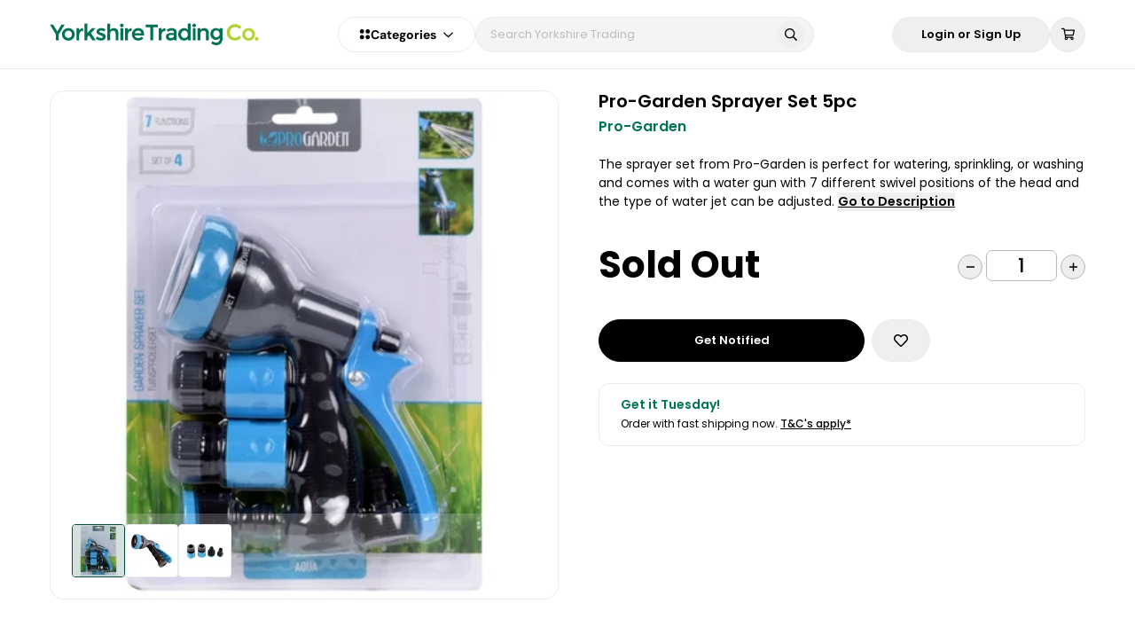

--- FILE ---
content_type: text/html; charset=utf-8
request_url: https://www.yorkshiretrading.com/products/pro-garden-sprayer-set-5pc
body_size: 74873
content:
<!doctype html>
<html data-n-head-ssr lang="en-GB" class="" data-n-head="%7B%22lang%22:%7B%22ssr%22:%22en-GB%22%7D,%22class%22:%7B%22ssr%22:%22%22%7D%7D">
  <head >
    <meta data-n-head="ssr" charset="utf-8"><meta data-n-head="ssr" name="viewport" content="width=device-width, initial-scale=1, user-scalable=1, minimum-scale=1, maximum-scale=1"><meta data-n-head="ssr" data-hid="og:image" name="og:image" content="https://www.yorkshiretrading.com/images/cover-logo.jpg"><meta data-n-head="ssr" data-hid="og:site_name" name="og:site_name" content="Yorkshire Trading Company"><meta data-n-head="ssr" data-hid="apple-mobile-web-app-title" name="apple-mobile-web-app-title" content="apple-mobile-web-app-title"><meta data-n-head="ssr" name="format-detection" content="telephone=no"><meta data-n-head="ssr" rel="preload" as="script" href="https://www.googletagmanager.com/gtm.js"><meta data-n-head="ssr" data-hid="charset" charset="utf-8"><meta data-n-head="ssr" data-hid="mobile-web-app-capable" name="mobile-web-app-capable" content="yes"><meta data-n-head="ssr" data-hid="author" name="author" content="Yorkshire Trading Company"><meta data-n-head="ssr" data-hid="og:type" name="og:type" property="og:type" content="website"><meta data-n-head="ssr" data-hid="i18n-og" property="og:locale" content="en_GB"><meta data-n-head="ssr" data-hid="og:title" name="og:title" content="Pro-Garden Sprayer Set 5pc UK"><meta data-n-head="ssr" data-hid="description" name="description" content="The sprayer set from Pro-Garden is perfect for watering, sprinkling, or washing and comes with a water gun with 7 different swivel positions of the head and the type of water jet can be adjusted. The sprayer gun has the function of regulating the pressure of the water outflow. 
The sprayer set comes with adapters that can be connected to most outdoor faucets and garden hoses.  The spray set features a nonslip handle with a durable construction and is light and handy making it easy to use. 

Multifunctional garden hose gun/sprinkler
Comes with tap and hose fittings
Non-slip handle
Durable construction
Light and handy - easy to use
Material: Plastic"><meta data-n-head="ssr" data-hid="og:description" name="og:description" content="The sprayer set from Pro-Garden is perfect for watering, sprinkling, or washing and comes with a water gun with 7 different swivel positions of the head and the type of water jet can be adjusted. The sprayer gun has the function of regulating the pressure of the water outflow. 
The sprayer set comes with adapters that can be connected to most outdoor faucets and garden hoses.  The spray set features a nonslip handle with a durable construction and is light and handy making it easy to use. 

Multifunctional garden hose gun/sprinkler
Comes with tap and hose fittings
Non-slip handle
Durable construction
Light and handy - easy to use
Material: Plastic"><title>Pro-Garden Sprayer Set 5pc UK</title><link data-n-head="ssr" rel="icon" type="image/x-icon" href="/favicon.ico"><link data-n-head="ssr" rel="dns-prefetch" href="https://www.googleoptimize.com"><link data-n-head="ssr" rel="dns-prefetch" href="https://www.google-analytics.com"><link data-n-head="ssr" rel="dns-prefetch" href="https://www.googletagmanager.com"><link data-n-head="ssr" rel="preconnect" href="https://imagedelivery.net" crossorigin="anonymous"><link data-n-head="ssr" data-hid="shortcut-icon" rel="shortcut icon" href="/_nuxt/icons/icon_64x64.31b6f6.png"><link data-n-head="ssr" data-hid="apple-touch-icon" rel="apple-touch-icon" href="/_nuxt/icons/icon_512x512.31b6f6.png" sizes="512x512"><link data-n-head="ssr" rel="manifest" href="/_nuxt/manifest.d4a0a841.json" data-hid="manifest"><link data-n-head="ssr" data-hid="i18n-alt-en-GB" rel="alternate" href="https://www.yorkshiretrading.com/products/pro-garden-sprayer-set-5pc" hreflang="en-GB"><link data-n-head="ssr" data-hid="i18n-xd" rel="alternate" href="https://www.yorkshiretrading.com/products/pro-garden-sprayer-set-5pc" hreflang="x-default"><link data-n-head="ssr" data-hid="i18n-can" rel="canonical" href="https://www.yorkshiretrading.com/products/pro-garden-sprayer-set-5pc"><link data-n-head="ssr" rel="preload" fetchpriority="high" href="https://www.yorkshiretrading.com/cdn-cgi/imagedelivery/qQVYSIvyXiV4MHZje7HLkA/O1MM9VqUsTB6WS6P-no-image/Full" as="image"><script data-n-head="ssr" data-hid="gtm-script" type="text/javascript" charset="utf-8" defer async>(function(w,d,s,l,i){w[l]=w[l]||[];w[l].push({'gtm.start':
        new Date().getTime(),event:'gtm.js'});var f=d.getElementsByTagName(s)[0],
        j=d.createElement(s),dl=l!='dataLayer'?'&l='+l:'';j.async=true;j.src=
        'https://www.googletagmanager.com/gtm.js?id='+i+dl;f.parentNode.insertBefore(j,f);
        })(window,document,'script','dataLayer','GTM-K3ZQN3P');</script><script data-n-head="ssr" type="application/ld+json">{"@context":"https://schema.org","@type":"WebSite","name":"Yorkshire Trading Company","url":"https://www.yorkshiretrading.com","potentialAction":{"@type":"SearchAction","target":"https://www.yorkshiretrading.com/products?q={search_term_string}","query-input":"required name=search_term_string"}}</script><script data-n-head="ssr" type="application/ld+json">{"@context":"https://schema.org","@graph":[{"@type":"Organization","name":"Yorkshire Trading Company","logo":"https://www.yorkshiretrading.com/icon.png","image":"https://www.yorkshiretrading.com/icon.png","url":"https://www.yorkshiretrading.com","telephone":"01377 337150","vatID":"GB 282 2562 58","address":{"@type":"PostalAddress","addressLocality":"Kelleythorpe Industrial Estate, Kelleythorpe","addressRegion":"United Kingdom","postalCode":"YO25 9FQ","streetAddress":"Unit 76 Warfield Road"},"sameAs":["https://www.facebook.com/yorkshiretradingco","https://www.yorkshiretrading.com/blogs/ytc-life","https://www.instagram.com/yorkshiretradingco"]}]}</script><noscript data-n-head="ssr" data-hid="305080c9"><style></style></noscript><link crossorigin="anonymous" rel="stylesheet" href="/_nuxt/app/6c24657c.4adbd6b.css"><link crossorigin="anonymous" rel="stylesheet" href="/_nuxt/app/d8fec7e8.0e43387.css"><link crossorigin="anonymous" rel="stylesheet" href="/_nuxt/app/fc0ac768.bb7a449.css"><link crossorigin="anonymous" rel="stylesheet" href="/_nuxt/app/f075b844.4271492.css"><link crossorigin="anonymous" rel="stylesheet" href="/_nuxt/app/890ca723.60b5835.css"><link crossorigin="anonymous" rel="stylesheet" href="/_nuxt/layouts/default/73e419be.d008b66.css"><link crossorigin="anonymous" rel="stylesheet" href="/_nuxt/common/5e4e0525.005ea29.css"><link crossorigin="anonymous" rel="stylesheet" href="/_nuxt/common/f995898d.0957f56.css"><link crossorigin="anonymous" rel="stylesheet" href="/_nuxt/common/f075b844.ab88b7b.css"><link crossorigin="anonymous" rel="stylesheet" href="/_nuxt/common/31eb1ffe.b6e4d78.css"><link crossorigin="anonymous" rel="stylesheet" href="/_nuxt/common/e603279b.aa597ad.css"><link crossorigin="anonymous" rel="stylesheet" href="/_nuxt/common/47f14a26.d901afc.css"><link crossorigin="anonymous" rel="stylesheet" href="/_nuxt/common/890ca723.cd195b4.css"><link crossorigin="anonymous" rel="stylesheet" href="/_nuxt/common/bb6f99f5.1215c8f.css"><link crossorigin="anonymous" rel="stylesheet" href="/_nuxt/common/ea32216c.55fa67c.css"><link crossorigin="anonymous" rel="stylesheet" href="/_nuxt/common/831f559a.d166377.css">
  </head>
  <body class="" data-n-head="%7B%22class%22:%7B%22ssr%22:%22%22%7D%7D">
    <div data-server-rendered="true" id="__nuxt"><!----><div id="__layout"><div class="app-layout flex w-full flex-col" data-v-211bdbdb><!----> <div class="app-body flex min-h-screen w-full flex-grow flex-col overflow-x-hidden overflow-y-hidden" data-v-211bdbdb><div trigger-hide-sidebar="true" class="header" data-v-211bdbdb><div class="ytc-container"><div class="header__container header__desktop"><div class="header__logo"><a href="/" class="nuxt-link-active"><div class="header__logo-img"><img src="[data-uri]" alt="Yorkshire Trading Co."></div></a></div> <div class="flex gap-3"><nav role="navigation" aria-label="Categories Dropdown" class="categories relative select-none header__categories"><div class="flex items-center justify-center gap-2 md:gap-3"><svg width="13" height="13" viewBox="0 0 13 13" xmlns="http://www.w3.org/2000/svg"><path d="M3.25 0.9375C4.11328 0.9375 4.90039 1.41992 5.35742 2.15625C5.78906 2.91797 5.78906 3.85742 5.35742 4.59375C4.90039 5.35547 4.11328 5.8125 3.25 5.8125C2.36133 5.8125 1.57422 5.35547 1.11719 4.59375C0.685547 3.85742 0.685547 2.91797 1.11719 2.15625C1.57422 1.41992 2.36133 0.9375 3.25 0.9375ZM3.25 7.4375C4.11328 7.4375 4.90039 7.91992 5.35742 8.65625C5.78906 9.41797 5.78906 10.3574 5.35742 11.0938C4.90039 11.8555 4.11328 12.3125 3.25 12.3125C2.36133 12.3125 1.57422 11.8555 1.11719 11.0938C0.685547 10.3574 0.685547 9.41797 1.11719 8.65625C1.57422 7.91992 2.36133 7.4375 3.25 7.4375ZM7.3125 3.375C7.3125 2.51172 7.76953 1.72461 8.53125 1.26758C9.26758 0.835938 10.207 0.835938 10.9688 1.26758C11.7051 1.72461 12.1875 2.51172 12.1875 3.375C12.1875 4.26367 11.7051 5.05078 10.9688 5.50781C10.207 5.93945 9.26758 5.93945 8.53125 5.50781C7.76953 5.05078 7.3125 4.26367 7.3125 3.375ZM9.75 7.4375C10.6133 7.4375 11.4004 7.91992 11.8574 8.65625C12.2891 9.41797 12.2891 10.3574 11.8574 11.0938C11.4004 11.8555 10.6133 12.3125 9.75 12.3125C8.86133 12.3125 8.07422 11.8555 7.61719 11.0938C7.18555 10.3574 7.18555 9.41797 7.61719 8.65625C8.07422 7.91992 8.86133 7.4375 9.75 7.4375Z" fill="var(--header-icon-color)"></path></svg> <div class="flex items-center justify-center gap-1 md:gap-2"><span class="categories-dropdown-title" style="color:var(--header-icon-color);">
        Categories
      </span> <span class="icon-container ml-2 flex items-center text-xs text-gray-400" style="color:var(--header-icon-color);"><span class="fa-svg fa-far-chevron-down"><svg xmlns="http://www.w3.org/2000/svg" viewBox="0 0 448 512"><path d="M441.9 167.3l-19.8-19.8c-4.7-4.7-12.3-4.7-17 0L224 328.2 42.9 147.5c-4.7-4.7-12.3-4.7-17 0L6.1 167.3c-4.7 4.7-4.7 12.3 0 17l209.4 209.4c4.7 4.7 12.3 4.7 17 0l209.4-209.4c4.7-4.7 4.7-12.3 0-17z"/></svg></span></span></div></div> <div class="categories-overlay" style="display:none;"></div> <div class="categories-dropdown-wrapper" style="display:none;"><div class="categories-dropdown-wrapper__left_container"><div><a href="/collections/health-beauty" class="categories-dropdown-wrapper__first_step"><div class="categories-dropdown-wrapper__first_step__title">
            Health &amp; Beauty
          </div> <div class="categories-dropdown-wrapper__first_step__icon"><span class="icon-container"><span class="fa-svg fa-fas-chevron-right"><svg xmlns="http://www.w3.org/2000/svg" viewBox="0 0 320 512"><path d="M285.476 272.971L91.132 467.314c-9.373 9.373-24.569 9.373-33.941 0l-22.667-22.667c-9.357-9.357-9.375-24.522-.04-33.901L188.505 256 34.484 101.255c-9.335-9.379-9.317-24.544.04-33.901l22.667-22.667c9.373-9.373 24.569-9.373 33.941 0L285.475 239.03c9.373 9.372 9.373 24.568.001 33.941z"/></svg></span></span></div></a></div><div><a href="/collections/cleaning-household" class="categories-dropdown-wrapper__first_step"><div class="categories-dropdown-wrapper__first_step__title">
            Cleaning
          </div> <div class="categories-dropdown-wrapper__first_step__icon"><span class="icon-container"><span class="fa-svg fa-fas-chevron-right"><svg xmlns="http://www.w3.org/2000/svg" viewBox="0 0 320 512"><path d="M285.476 272.971L91.132 467.314c-9.373 9.373-24.569 9.373-33.941 0l-22.667-22.667c-9.357-9.357-9.375-24.522-.04-33.901L188.505 256 34.484 101.255c-9.335-9.379-9.317-24.544.04-33.901l22.667-22.667c9.373-9.373 24.569-9.373 33.941 0L285.475 239.03c9.373 9.372 9.373 24.568.001 33.941z"/></svg></span></span></div></a></div><div><a href="/collections/home" class="categories-dropdown-wrapper__first_step"><div class="categories-dropdown-wrapper__first_step__title">
            Home
          </div> <div class="categories-dropdown-wrapper__first_step__icon"><span class="icon-container"><span class="fa-svg fa-fas-chevron-right"><svg xmlns="http://www.w3.org/2000/svg" viewBox="0 0 320 512"><path d="M285.476 272.971L91.132 467.314c-9.373 9.373-24.569 9.373-33.941 0l-22.667-22.667c-9.357-9.357-9.375-24.522-.04-33.901L188.505 256 34.484 101.255c-9.335-9.379-9.317-24.544.04-33.901l22.667-22.667c9.373-9.373 24.569-9.373 33.941 0L285.475 239.03c9.373 9.372 9.373 24.568.001 33.941z"/></svg></span></span></div></a></div><div><a href="/collections/kitchen-dining" class="categories-dropdown-wrapper__first_step"><div class="categories-dropdown-wrapper__first_step__title">
            Kitchen &amp; Dining
          </div> <div class="categories-dropdown-wrapper__first_step__icon"><span class="icon-container"><span class="fa-svg fa-fas-chevron-right"><svg xmlns="http://www.w3.org/2000/svg" viewBox="0 0 320 512"><path d="M285.476 272.971L91.132 467.314c-9.373 9.373-24.569 9.373-33.941 0l-22.667-22.667c-9.357-9.357-9.375-24.522-.04-33.901L188.505 256 34.484 101.255c-9.335-9.379-9.317-24.544.04-33.901l22.667-22.667c9.373-9.373 24.569-9.373 33.941 0L285.475 239.03c9.373 9.372 9.373 24.568.001 33.941z"/></svg></span></span></div></a></div><div><a href="/collections/clothing" class="categories-dropdown-wrapper__first_step"><div class="categories-dropdown-wrapper__first_step__title">
            Clothing
          </div> <div class="categories-dropdown-wrapper__first_step__icon"><span class="icon-container"><span class="fa-svg fa-fas-chevron-right"><svg xmlns="http://www.w3.org/2000/svg" viewBox="0 0 320 512"><path d="M285.476 272.971L91.132 467.314c-9.373 9.373-24.569 9.373-33.941 0l-22.667-22.667c-9.357-9.357-9.375-24.522-.04-33.901L188.505 256 34.484 101.255c-9.335-9.379-9.317-24.544.04-33.901l22.667-22.667c9.373-9.373 24.569-9.373 33.941 0L285.475 239.03c9.373 9.372 9.373 24.568.001 33.941z"/></svg></span></span></div></a></div><div><a href="/collections/stationery-craft" class="categories-dropdown-wrapper__first_step"><div class="categories-dropdown-wrapper__first_step__title">
            Stationery &amp; Craft
          </div> <div class="categories-dropdown-wrapper__first_step__icon"><span class="icon-container"><span class="fa-svg fa-fas-chevron-right"><svg xmlns="http://www.w3.org/2000/svg" viewBox="0 0 320 512"><path d="M285.476 272.971L91.132 467.314c-9.373 9.373-24.569 9.373-33.941 0l-22.667-22.667c-9.357-9.357-9.375-24.522-.04-33.901L188.505 256 34.484 101.255c-9.335-9.379-9.317-24.544.04-33.901l22.667-22.667c9.373-9.373 24.569-9.373 33.941 0L285.475 239.03c9.373 9.372 9.373 24.568.001 33.941z"/></svg></span></span></div></a></div><div><a href="/collections/haberdashery" class="categories-dropdown-wrapper__first_step"><div class="categories-dropdown-wrapper__first_step__title">
            Haberdashery
          </div> <div class="categories-dropdown-wrapper__first_step__icon"><span class="icon-container"><span class="fa-svg fa-fas-chevron-right"><svg xmlns="http://www.w3.org/2000/svg" viewBox="0 0 320 512"><path d="M285.476 272.971L91.132 467.314c-9.373 9.373-24.569 9.373-33.941 0l-22.667-22.667c-9.357-9.357-9.375-24.522-.04-33.901L188.505 256 34.484 101.255c-9.335-9.379-9.317-24.544.04-33.901l22.667-22.667c9.373-9.373 24.569-9.373 33.941 0L285.475 239.03c9.373 9.372 9.373 24.568.001 33.941z"/></svg></span></span></div></a></div><div><a href="/collections/decorating-diy" class="categories-dropdown-wrapper__first_step"><div class="categories-dropdown-wrapper__first_step__title">
            Decorating &amp; DIY
          </div> <div class="categories-dropdown-wrapper__first_step__icon"><span class="icon-container"><span class="fa-svg fa-fas-chevron-right"><svg xmlns="http://www.w3.org/2000/svg" viewBox="0 0 320 512"><path d="M285.476 272.971L91.132 467.314c-9.373 9.373-24.569 9.373-33.941 0l-22.667-22.667c-9.357-9.357-9.375-24.522-.04-33.901L188.505 256 34.484 101.255c-9.335-9.379-9.317-24.544.04-33.901l22.667-22.667c9.373-9.373 24.569-9.373 33.941 0L285.475 239.03c9.373 9.372 9.373 24.568.001 33.941z"/></svg></span></span></div></a></div><div><a href="/collections/gardening" class="categories-dropdown-wrapper__first_step"><div class="categories-dropdown-wrapper__first_step__title">
            Gardening
          </div> <div class="categories-dropdown-wrapper__first_step__icon"><span class="icon-container"><span class="fa-svg fa-fas-chevron-right"><svg xmlns="http://www.w3.org/2000/svg" viewBox="0 0 320 512"><path d="M285.476 272.971L91.132 467.314c-9.373 9.373-24.569 9.373-33.941 0l-22.667-22.667c-9.357-9.357-9.375-24.522-.04-33.901L188.505 256 34.484 101.255c-9.335-9.379-9.317-24.544.04-33.901l22.667-22.667c9.373-9.373 24.569-9.373 33.941 0L285.475 239.03c9.373 9.372 9.373 24.568.001 33.941z"/></svg></span></span></div></a></div><div><a href="/collections/pet-care" class="categories-dropdown-wrapper__first_step"><div class="categories-dropdown-wrapper__first_step__title">
            Pet Care
          </div> <div class="categories-dropdown-wrapper__first_step__icon"><span class="icon-container"><span class="fa-svg fa-fas-chevron-right"><svg xmlns="http://www.w3.org/2000/svg" viewBox="0 0 320 512"><path d="M285.476 272.971L91.132 467.314c-9.373 9.373-24.569 9.373-33.941 0l-22.667-22.667c-9.357-9.357-9.375-24.522-.04-33.901L188.505 256 34.484 101.255c-9.335-9.379-9.317-24.544.04-33.901l22.667-22.667c9.373-9.373 24.569-9.373 33.941 0L285.475 239.03c9.373 9.372 9.373 24.568.001 33.941z"/></svg></span></span></div></a></div><div><a href="/collections/toys-games" class="categories-dropdown-wrapper__first_step"><div class="categories-dropdown-wrapper__first_step__title">
            Toys &amp; Games
          </div> <div class="categories-dropdown-wrapper__first_step__icon"><span class="icon-container"><span class="fa-svg fa-fas-chevron-right"><svg xmlns="http://www.w3.org/2000/svg" viewBox="0 0 320 512"><path d="M285.476 272.971L91.132 467.314c-9.373 9.373-24.569 9.373-33.941 0l-22.667-22.667c-9.357-9.357-9.375-24.522-.04-33.901L188.505 256 34.484 101.255c-9.335-9.379-9.317-24.544.04-33.901l22.667-22.667c9.373-9.373 24.569-9.373 33.941 0L285.475 239.03c9.373 9.372 9.373 24.568.001 33.941z"/></svg></span></span></div></a></div><div><a href="/collections/travel" class="categories-dropdown-wrapper__first_step"><div class="categories-dropdown-wrapper__first_step__title">
            Travel
          </div> <div class="categories-dropdown-wrapper__first_step__icon"><span class="icon-container"><span class="fa-svg fa-fas-chevron-right"><svg xmlns="http://www.w3.org/2000/svg" viewBox="0 0 320 512"><path d="M285.476 272.971L91.132 467.314c-9.373 9.373-24.569 9.373-33.941 0l-22.667-22.667c-9.357-9.357-9.375-24.522-.04-33.901L188.505 256 34.484 101.255c-9.335-9.379-9.317-24.544.04-33.901l22.667-22.667c9.373-9.373 24.569-9.373 33.941 0L285.475 239.03c9.373 9.372 9.373 24.568.001 33.941z"/></svg></span></span></div></a></div><div><a href="/collections/camping-and-outdoor-living" class="categories-dropdown-wrapper__first_step"><div class="categories-dropdown-wrapper__first_step__title">
            Camping &amp; Outdoor Living
          </div> <div class="categories-dropdown-wrapper__first_step__icon"><span class="icon-container"><span class="fa-svg fa-fas-chevron-right"><svg xmlns="http://www.w3.org/2000/svg" viewBox="0 0 320 512"><path d="M285.476 272.971L91.132 467.314c-9.373 9.373-24.569 9.373-33.941 0l-22.667-22.667c-9.357-9.357-9.375-24.522-.04-33.901L188.505 256 34.484 101.255c-9.335-9.379-9.317-24.544.04-33.901l22.667-22.667c9.373-9.373 24.569-9.373 33.941 0L285.475 239.03c9.373 9.372 9.373 24.568.001 33.941z"/></svg></span></span></div></a></div><div><a href="/pages/christmas" class="categories-dropdown-wrapper__first_step"><div class="categories-dropdown-wrapper__first_step__title">
            Christmas
          </div> <div class="categories-dropdown-wrapper__first_step__icon" style="display:none;"><span class="icon-container"><span class="fa-svg fa-fas-chevron-right"><svg xmlns="http://www.w3.org/2000/svg" viewBox="0 0 320 512"><path d="M285.476 272.971L91.132 467.314c-9.373 9.373-24.569 9.373-33.941 0l-22.667-22.667c-9.357-9.357-9.375-24.522-.04-33.901L188.505 256 34.484 101.255c-9.335-9.379-9.317-24.544.04-33.901l22.667-22.667c9.373-9.373 24.569-9.373 33.941 0L285.475 239.03c9.373 9.372 9.373 24.568.001 33.941z"/></svg></span></span></div></a></div><div><a href="/pages/halloween" class="categories-dropdown-wrapper__first_step"><div class="categories-dropdown-wrapper__first_step__title">
            Halloween
          </div> <div class="categories-dropdown-wrapper__first_step__icon" style="display:none;"><span class="icon-container"><span class="fa-svg fa-fas-chevron-right"><svg xmlns="http://www.w3.org/2000/svg" viewBox="0 0 320 512"><path d="M285.476 272.971L91.132 467.314c-9.373 9.373-24.569 9.373-33.941 0l-22.667-22.667c-9.357-9.357-9.375-24.522-.04-33.901L188.505 256 34.484 101.255c-9.335-9.379-9.317-24.544.04-33.901l22.667-22.667c9.373-9.373 24.569-9.373 33.941 0L285.475 239.03c9.373 9.372 9.373 24.568.001 33.941z"/></svg></span></span></div></a></div></div> <!----></div></nav> <div class="header__search"><div class="header-search" data-v-6683db2b><form data-v-6683db2b><div class="header-search__container" data-v-6683db2b><div class="relative w-full" data-v-6683db2b><input type="text" placeholder="Search Yorkshire Trading" value="" class="header-search__input" data-v-6683db2b> <!----> <button type="button" class="header-search__icon-search" data-v-6683db2b><span class="icon-container" data-v-6683db2b><span class="fa-svg fa-far-search"><svg xmlns="http://www.w3.org/2000/svg" viewBox="0 0 512 512"><path d="M508.5 468.9L387.1 347.5c-2.3-2.3-5.3-3.5-8.5-3.5h-13.2c31.5-36.5 50.6-84 50.6-136C416 93.1 322.9 0 208 0S0 93.1 0 208s93.1 208 208 208c52 0 99.5-19.1 136-50.6v13.2c0 3.2 1.3 6.2 3.5 8.5l121.4 121.4c4.7 4.7 12.3 4.7 17 0l22.6-22.6c4.7-4.7 4.7-12.3 0-17zM208 368c-88.4 0-160-71.6-160-160S119.6 48 208 48s160 71.6 160 160-71.6 160-160 160z"/></svg></span></span></button></div> <!----></div></form></div></div></div> <div class="header__options"><button id="Login or Sign Up" label="Login or Sign Up" aria-label="Login or Sign Up" type="button" class="Button Button--white rounded-full px-8 py-3"><div class="Button-inner"><!----> <div class="Button-text">
      
      
            Login or Sign Up
          </div> <!----></div></button> <div class="header-cart"><div class="header-cart__button"><button id="shopping-cart-icon-btn" aria-label="shopping-cart" class="header-icon-button" data-v-4ceca390><span class="icon-container" data-v-4ceca390><span class="fa-svg fa-far-shopping-cart"><svg xmlns="http://www.w3.org/2000/svg" viewBox="0 0 576 512"><path d="M551.991 64H144.28l-8.726-44.608C133.35 8.128 123.478 0 112 0H12C5.373 0 0 5.373 0 12v24c0 6.627 5.373 12 12 12h80.24l69.594 355.701C150.796 415.201 144 430.802 144 448c0 35.346 28.654 64 64 64s64-28.654 64-64a63.681 63.681 0 0 0-8.583-32h145.167a63.681 63.681 0 0 0-8.583 32c0 35.346 28.654 64 64 64 35.346 0 64-28.654 64-64 0-18.136-7.556-34.496-19.676-46.142l1.035-4.757c3.254-14.96-8.142-29.101-23.452-29.101H203.76l-9.39-48h312.405c11.29 0 21.054-7.869 23.452-18.902l45.216-208C578.695 78.139 567.299 64 551.991 64zM208 472c-13.234 0-24-10.766-24-24s10.766-24 24-24 24 10.766 24 24-10.766 24-24 24zm256 0c-13.234 0-24-10.766-24-24s10.766-24 24-24 24 10.766 24 24-10.766 24-24 24zm23.438-200H184.98l-31.31-160h368.548l-34.78 160z"/></svg></span></span> <!----></button></div> <div class="header-cart__items flex flex-col overflow-x-hidden"><!----></div></div></div></div> <div class="header__container header__mobile"><div class="header__mobile_wrapper"><div class="header__mobile_wrapper-categories"><div class="header-categories-mobile" data-v-7cc0cbf4><div class="header-categories-mobile__button" data-v-7cc0cbf4><button id="bars-icon-btn" aria-label="bars" class="header-icon-button header__options-button" data-v-4ceca390 data-v-7cc0cbf4><span class="icon-container" data-v-4ceca390><span class="fa-svg fa-far-bars"><svg xmlns="http://www.w3.org/2000/svg" viewBox="0 0 448 512"><path d="M436 124H12c-6.627 0-12-5.373-12-12V80c0-6.627 5.373-12 12-12h424c6.627 0 12 5.373 12 12v32c0 6.627-5.373 12-12 12zm0 160H12c-6.627 0-12-5.373-12-12v-32c0-6.627 5.373-12 12-12h424c6.627 0 12 5.373 12 12v32c0 6.627-5.373 12-12 12zm0 160H12c-6.627 0-12-5.373-12-12v-32c0-6.627 5.373-12 12-12h424c6.627 0 12 5.373 12 12v32c0 6.627-5.373 12-12 12z"/></svg></span></span> <!----></button></div> <nav role="navigation" aria-label="Categories Mobile Menu" class="header-categories-mobile__menu" style="display:none;" data-v-7cc0cbf4><div class="categories-dropdown" data-v-7cc0cbf4><div class="categories-dropdown__container" data-v-7cc0cbf4><ul data-v-7cc0cbf4><li data-v-7cc0cbf4><button class="categories-dropdown__button" data-v-7cc0cbf4><div class="categories-dropdown__button-title" data-v-7cc0cbf4>
                Health &amp; Beauty
              </div> <div class="categories-dropdown__button-icon" style="display:;" data-v-7cc0cbf4><span class="icon-container" data-v-7cc0cbf4><span class="fa-svg fa-far-chevron-right"><svg xmlns="http://www.w3.org/2000/svg" viewBox="0 0 256 512"><path d="M24.707 38.101L4.908 57.899c-4.686 4.686-4.686 12.284 0 16.971L185.607 256 4.908 437.13c-4.686 4.686-4.686 12.284 0 16.971L24.707 473.9c4.686 4.686 12.284 4.686 16.971 0l209.414-209.414c4.686-4.686 4.686-12.284 0-16.971L41.678 38.101c-4.687-4.687-12.285-4.687-16.971 0z"/></svg></span></span></div></button> <!----></li><li data-v-7cc0cbf4><button class="categories-dropdown__button" data-v-7cc0cbf4><div class="categories-dropdown__button-title" data-v-7cc0cbf4>
                Cleaning
              </div> <div class="categories-dropdown__button-icon" style="display:;" data-v-7cc0cbf4><span class="icon-container" data-v-7cc0cbf4><span class="fa-svg fa-far-chevron-right"><svg xmlns="http://www.w3.org/2000/svg" viewBox="0 0 256 512"><path d="M24.707 38.101L4.908 57.899c-4.686 4.686-4.686 12.284 0 16.971L185.607 256 4.908 437.13c-4.686 4.686-4.686 12.284 0 16.971L24.707 473.9c4.686 4.686 12.284 4.686 16.971 0l209.414-209.414c4.686-4.686 4.686-12.284 0-16.971L41.678 38.101c-4.687-4.687-12.285-4.687-16.971 0z"/></svg></span></span></div></button> <!----></li><li data-v-7cc0cbf4><button class="categories-dropdown__button" data-v-7cc0cbf4><div class="categories-dropdown__button-title" data-v-7cc0cbf4>
                Home
              </div> <div class="categories-dropdown__button-icon" style="display:;" data-v-7cc0cbf4><span class="icon-container" data-v-7cc0cbf4><span class="fa-svg fa-far-chevron-right"><svg xmlns="http://www.w3.org/2000/svg" viewBox="0 0 256 512"><path d="M24.707 38.101L4.908 57.899c-4.686 4.686-4.686 12.284 0 16.971L185.607 256 4.908 437.13c-4.686 4.686-4.686 12.284 0 16.971L24.707 473.9c4.686 4.686 12.284 4.686 16.971 0l209.414-209.414c4.686-4.686 4.686-12.284 0-16.971L41.678 38.101c-4.687-4.687-12.285-4.687-16.971 0z"/></svg></span></span></div></button> <!----></li><li data-v-7cc0cbf4><button class="categories-dropdown__button" data-v-7cc0cbf4><div class="categories-dropdown__button-title" data-v-7cc0cbf4>
                Kitchen &amp; Dining
              </div> <div class="categories-dropdown__button-icon" style="display:;" data-v-7cc0cbf4><span class="icon-container" data-v-7cc0cbf4><span class="fa-svg fa-far-chevron-right"><svg xmlns="http://www.w3.org/2000/svg" viewBox="0 0 256 512"><path d="M24.707 38.101L4.908 57.899c-4.686 4.686-4.686 12.284 0 16.971L185.607 256 4.908 437.13c-4.686 4.686-4.686 12.284 0 16.971L24.707 473.9c4.686 4.686 12.284 4.686 16.971 0l209.414-209.414c4.686-4.686 4.686-12.284 0-16.971L41.678 38.101c-4.687-4.687-12.285-4.687-16.971 0z"/></svg></span></span></div></button> <!----></li><li data-v-7cc0cbf4><button class="categories-dropdown__button" data-v-7cc0cbf4><div class="categories-dropdown__button-title" data-v-7cc0cbf4>
                Clothing
              </div> <div class="categories-dropdown__button-icon" style="display:;" data-v-7cc0cbf4><span class="icon-container" data-v-7cc0cbf4><span class="fa-svg fa-far-chevron-right"><svg xmlns="http://www.w3.org/2000/svg" viewBox="0 0 256 512"><path d="M24.707 38.101L4.908 57.899c-4.686 4.686-4.686 12.284 0 16.971L185.607 256 4.908 437.13c-4.686 4.686-4.686 12.284 0 16.971L24.707 473.9c4.686 4.686 12.284 4.686 16.971 0l209.414-209.414c4.686-4.686 4.686-12.284 0-16.971L41.678 38.101c-4.687-4.687-12.285-4.687-16.971 0z"/></svg></span></span></div></button> <!----></li><li data-v-7cc0cbf4><button class="categories-dropdown__button" data-v-7cc0cbf4><div class="categories-dropdown__button-title" data-v-7cc0cbf4>
                Stationery &amp; Craft
              </div> <div class="categories-dropdown__button-icon" style="display:;" data-v-7cc0cbf4><span class="icon-container" data-v-7cc0cbf4><span class="fa-svg fa-far-chevron-right"><svg xmlns="http://www.w3.org/2000/svg" viewBox="0 0 256 512"><path d="M24.707 38.101L4.908 57.899c-4.686 4.686-4.686 12.284 0 16.971L185.607 256 4.908 437.13c-4.686 4.686-4.686 12.284 0 16.971L24.707 473.9c4.686 4.686 12.284 4.686 16.971 0l209.414-209.414c4.686-4.686 4.686-12.284 0-16.971L41.678 38.101c-4.687-4.687-12.285-4.687-16.971 0z"/></svg></span></span></div></button> <!----></li><li data-v-7cc0cbf4><button class="categories-dropdown__button" data-v-7cc0cbf4><div class="categories-dropdown__button-title" data-v-7cc0cbf4>
                Haberdashery
              </div> <div class="categories-dropdown__button-icon" style="display:;" data-v-7cc0cbf4><span class="icon-container" data-v-7cc0cbf4><span class="fa-svg fa-far-chevron-right"><svg xmlns="http://www.w3.org/2000/svg" viewBox="0 0 256 512"><path d="M24.707 38.101L4.908 57.899c-4.686 4.686-4.686 12.284 0 16.971L185.607 256 4.908 437.13c-4.686 4.686-4.686 12.284 0 16.971L24.707 473.9c4.686 4.686 12.284 4.686 16.971 0l209.414-209.414c4.686-4.686 4.686-12.284 0-16.971L41.678 38.101c-4.687-4.687-12.285-4.687-16.971 0z"/></svg></span></span></div></button> <!----></li><li data-v-7cc0cbf4><button class="categories-dropdown__button" data-v-7cc0cbf4><div class="categories-dropdown__button-title" data-v-7cc0cbf4>
                Decorating &amp; DIY
              </div> <div class="categories-dropdown__button-icon" style="display:;" data-v-7cc0cbf4><span class="icon-container" data-v-7cc0cbf4><span class="fa-svg fa-far-chevron-right"><svg xmlns="http://www.w3.org/2000/svg" viewBox="0 0 256 512"><path d="M24.707 38.101L4.908 57.899c-4.686 4.686-4.686 12.284 0 16.971L185.607 256 4.908 437.13c-4.686 4.686-4.686 12.284 0 16.971L24.707 473.9c4.686 4.686 12.284 4.686 16.971 0l209.414-209.414c4.686-4.686 4.686-12.284 0-16.971L41.678 38.101c-4.687-4.687-12.285-4.687-16.971 0z"/></svg></span></span></div></button> <!----></li><li data-v-7cc0cbf4><button class="categories-dropdown__button" data-v-7cc0cbf4><div class="categories-dropdown__button-title" data-v-7cc0cbf4>
                Gardening
              </div> <div class="categories-dropdown__button-icon" style="display:;" data-v-7cc0cbf4><span class="icon-container" data-v-7cc0cbf4><span class="fa-svg fa-far-chevron-right"><svg xmlns="http://www.w3.org/2000/svg" viewBox="0 0 256 512"><path d="M24.707 38.101L4.908 57.899c-4.686 4.686-4.686 12.284 0 16.971L185.607 256 4.908 437.13c-4.686 4.686-4.686 12.284 0 16.971L24.707 473.9c4.686 4.686 12.284 4.686 16.971 0l209.414-209.414c4.686-4.686 4.686-12.284 0-16.971L41.678 38.101c-4.687-4.687-12.285-4.687-16.971 0z"/></svg></span></span></div></button> <!----></li><li data-v-7cc0cbf4><button class="categories-dropdown__button" data-v-7cc0cbf4><div class="categories-dropdown__button-title" data-v-7cc0cbf4>
                Pet Care
              </div> <div class="categories-dropdown__button-icon" style="display:;" data-v-7cc0cbf4><span class="icon-container" data-v-7cc0cbf4><span class="fa-svg fa-far-chevron-right"><svg xmlns="http://www.w3.org/2000/svg" viewBox="0 0 256 512"><path d="M24.707 38.101L4.908 57.899c-4.686 4.686-4.686 12.284 0 16.971L185.607 256 4.908 437.13c-4.686 4.686-4.686 12.284 0 16.971L24.707 473.9c4.686 4.686 12.284 4.686 16.971 0l209.414-209.414c4.686-4.686 4.686-12.284 0-16.971L41.678 38.101c-4.687-4.687-12.285-4.687-16.971 0z"/></svg></span></span></div></button> <!----></li><li data-v-7cc0cbf4><button class="categories-dropdown__button" data-v-7cc0cbf4><div class="categories-dropdown__button-title" data-v-7cc0cbf4>
                Toys &amp; Games
              </div> <div class="categories-dropdown__button-icon" style="display:;" data-v-7cc0cbf4><span class="icon-container" data-v-7cc0cbf4><span class="fa-svg fa-far-chevron-right"><svg xmlns="http://www.w3.org/2000/svg" viewBox="0 0 256 512"><path d="M24.707 38.101L4.908 57.899c-4.686 4.686-4.686 12.284 0 16.971L185.607 256 4.908 437.13c-4.686 4.686-4.686 12.284 0 16.971L24.707 473.9c4.686 4.686 12.284 4.686 16.971 0l209.414-209.414c4.686-4.686 4.686-12.284 0-16.971L41.678 38.101c-4.687-4.687-12.285-4.687-16.971 0z"/></svg></span></span></div></button> <!----></li><li data-v-7cc0cbf4><button class="categories-dropdown__button" data-v-7cc0cbf4><div class="categories-dropdown__button-title" data-v-7cc0cbf4>
                Travel
              </div> <div class="categories-dropdown__button-icon" style="display:;" data-v-7cc0cbf4><span class="icon-container" data-v-7cc0cbf4><span class="fa-svg fa-far-chevron-right"><svg xmlns="http://www.w3.org/2000/svg" viewBox="0 0 256 512"><path d="M24.707 38.101L4.908 57.899c-4.686 4.686-4.686 12.284 0 16.971L185.607 256 4.908 437.13c-4.686 4.686-4.686 12.284 0 16.971L24.707 473.9c4.686 4.686 12.284 4.686 16.971 0l209.414-209.414c4.686-4.686 4.686-12.284 0-16.971L41.678 38.101c-4.687-4.687-12.285-4.687-16.971 0z"/></svg></span></span></div></button> <!----></li><li data-v-7cc0cbf4><button class="categories-dropdown__button" data-v-7cc0cbf4><div class="categories-dropdown__button-title" data-v-7cc0cbf4>
                Camping &amp; Outdoor Living
              </div> <div class="categories-dropdown__button-icon" style="display:;" data-v-7cc0cbf4><span class="icon-container" data-v-7cc0cbf4><span class="fa-svg fa-far-chevron-right"><svg xmlns="http://www.w3.org/2000/svg" viewBox="0 0 256 512"><path d="M24.707 38.101L4.908 57.899c-4.686 4.686-4.686 12.284 0 16.971L185.607 256 4.908 437.13c-4.686 4.686-4.686 12.284 0 16.971L24.707 473.9c4.686 4.686 12.284 4.686 16.971 0l209.414-209.414c4.686-4.686 4.686-12.284 0-16.971L41.678 38.101c-4.687-4.687-12.285-4.687-16.971 0z"/></svg></span></span></div></button> <!----></li><li data-v-7cc0cbf4><button class="categories-dropdown__button" data-v-7cc0cbf4><div class="categories-dropdown__button-title" data-v-7cc0cbf4>
                Christmas
              </div> <div class="categories-dropdown__button-icon" style="display:none;" data-v-7cc0cbf4><span class="icon-container" data-v-7cc0cbf4><span class="fa-svg fa-far-chevron-right"><svg xmlns="http://www.w3.org/2000/svg" viewBox="0 0 256 512"><path d="M24.707 38.101L4.908 57.899c-4.686 4.686-4.686 12.284 0 16.971L185.607 256 4.908 437.13c-4.686 4.686-4.686 12.284 0 16.971L24.707 473.9c4.686 4.686 12.284 4.686 16.971 0l209.414-209.414c4.686-4.686 4.686-12.284 0-16.971L41.678 38.101c-4.687-4.687-12.285-4.687-16.971 0z"/></svg></span></span></div></button> <!----></li><li data-v-7cc0cbf4><button class="categories-dropdown__button" data-v-7cc0cbf4><div class="categories-dropdown__button-title" data-v-7cc0cbf4>
                Halloween
              </div> <div class="categories-dropdown__button-icon" style="display:none;" data-v-7cc0cbf4><span class="icon-container" data-v-7cc0cbf4><span class="fa-svg fa-far-chevron-right"><svg xmlns="http://www.w3.org/2000/svg" viewBox="0 0 256 512"><path d="M24.707 38.101L4.908 57.899c-4.686 4.686-4.686 12.284 0 16.971L185.607 256 4.908 437.13c-4.686 4.686-4.686 12.284 0 16.971L24.707 473.9c4.686 4.686 12.284 4.686 16.971 0l209.414-209.414c4.686-4.686 4.686-12.284 0-16.971L41.678 38.101c-4.687-4.687-12.285-4.687-16.971 0z"/></svg></span></span></div></button> <!----></li></ul></div> <div class="categories-dropdown__account" data-v-7cc0cbf4><button id="Login or Sign Up" label="Login or Sign Up" aria-label="Login or Sign Up" type="button" class="Button w-full Button--white rounded-full px-8 py-3" data-v-7cc0cbf4><div class="Button-inner"><!----> <div class="Button-text">
      
       Login or Sign Up </div> <!----></div></button></div></div></nav></div> <button id="user-icon-btn" aria-label="user" class="header-icon-button header__options-button" data-v-4ceca390><span class="icon-container" data-v-4ceca390><span class="fa-svg fa-far-user"><svg xmlns="http://www.w3.org/2000/svg" viewBox="0 0 448 512"><path d="M313.6 304c-28.7 0-42.5 16-89.6 16-47.1 0-60.8-16-89.6-16C60.2 304 0 364.2 0 438.4V464c0 26.5 21.5 48 48 48h352c26.5 0 48-21.5 48-48v-25.6c0-74.2-60.2-134.4-134.4-134.4zM400 464H48v-25.6c0-47.6 38.8-86.4 86.4-86.4 14.6 0 38.3 16 89.6 16 51.7 0 74.9-16 89.6-16 47.6 0 86.4 38.8 86.4 86.4V464zM224 288c79.5 0 144-64.5 144-144S303.5 0 224 0 80 64.5 80 144s64.5 144 144 144zm0-240c52.9 0 96 43.1 96 96s-43.1 96-96 96-96-43.1-96-96 43.1-96 96-96z"/></svg></span></span> <!----></button></div> <div class="header__logo"><a href="/" class="nuxt-link-active"><div class="header__logo-img"><img src="[data-uri]" alt="Yorkshire Trading Co."></div></a></div> <div class="header__options"><!----> <div class="header-cart"><div class="header-cart__button"><button id="shopping-cart-icon-btn" aria-label="shopping-cart" class="header-icon-button" data-v-4ceca390><span class="icon-container" data-v-4ceca390><span class="fa-svg fa-far-shopping-cart"><svg xmlns="http://www.w3.org/2000/svg" viewBox="0 0 576 512"><path d="M551.991 64H144.28l-8.726-44.608C133.35 8.128 123.478 0 112 0H12C5.373 0 0 5.373 0 12v24c0 6.627 5.373 12 12 12h80.24l69.594 355.701C150.796 415.201 144 430.802 144 448c0 35.346 28.654 64 64 64s64-28.654 64-64a63.681 63.681 0 0 0-8.583-32h145.167a63.681 63.681 0 0 0-8.583 32c0 35.346 28.654 64 64 64 35.346 0 64-28.654 64-64 0-18.136-7.556-34.496-19.676-46.142l1.035-4.757c3.254-14.96-8.142-29.101-23.452-29.101H203.76l-9.39-48h312.405c11.29 0 21.054-7.869 23.452-18.902l45.216-208C578.695 78.139 567.299 64 551.991 64zM208 472c-13.234 0-24-10.766-24-24s10.766-24 24-24 24 10.766 24 24-10.766 24-24 24zm256 0c-13.234 0-24-10.766-24-24s10.766-24 24-24 24 10.766 24 24-10.766 24-24 24zm23.438-200H184.98l-31.31-160h368.548l-34.78 160z"/></svg></span></span> <!----></button></div> <div class="header-cart__items flex flex-col overflow-x-hidden"><!----></div></div></div></div> <div class="header__mobile_search"><div class="header__mobile_search-input"><span class="header__mobile_search-input-placeholder">
            Search Yorkshire Trading
          </span> <span class="icon-container header__mobile_search-input-icon"><span class="fa-svg fa-far-search"><svg xmlns="http://www.w3.org/2000/svg" viewBox="0 0 512 512"><path d="M508.5 468.9L387.1 347.5c-2.3-2.3-5.3-3.5-8.5-3.5h-13.2c31.5-36.5 50.6-84 50.6-136C416 93.1 322.9 0 208 0S0 93.1 0 208s93.1 208 208 208c52 0 99.5-19.1 136-50.6v13.2c0 3.2 1.3 6.2 3.5 8.5l121.4 121.4c4.7 4.7 12.3 4.7 17 0l22.6-22.6c4.7-4.7 4.7-12.3 0-17zM208 368c-88.4 0-160-71.6-160-160S119.6 48 208 48s160 71.6 160 160-71.6 160-160 160z"/></svg></span></span></div></div> <!----></div></div></div> <main role="main" class="app-page flex-grow" data-v-211bdbdb><div data-v-211bdbdb><div data-v-14ebb5e7><div class="sale-bar flex items-center justify-center bg-cover bg-center bg-no-repeat text-center font-sans text-base" data-v-14ebb5e7></div> <div class="mb-6 mt-4" data-v-14ebb5e7></div> <div class="desktop items-start justify-center" data-v-14ebb5e7><div class="container mx-auto ytc-container flex flex-wrap" data-v-14ebb5e7><div class="relative flex w-full flex-col md:w-6/12" data-v-14ebb5e7><div data-v-14ebb5e7><div class="aspect-ratio" style="width:auto;height:auto;" data-v-14ebb5e7><div><img alt="Yorkshire Trading Company Product Placeholder Logo" data-src="https://www.yorkshiretrading.com/cdn-cgi/imagedelivery/qQVYSIvyXiV4MHZje7HLkA/O1MM9VqUsTB6WS6P-no-image/Full" src="https://www.yorkshiretrading.com/cdn-cgi/imagedelivery/qQVYSIvyXiV4MHZje7HLkA/O1MM9VqUsTB6WS6P-no-image/Full" itemprop="contentUrl" class="aspect-ratio-element lazyload"></div> <div style="padding-bottom:100%;"></div></div> <!----></div></div> <div class="product-info flex w-full flex-col md:w-6/12" data-v-14ebb5e7><div class="mb-4 flex justify-between" data-v-14ebb5e7><div data-v-14ebb5e7><h1 class="product-title" data-v-14ebb5e7>Pro-Garden Sprayer Set 5pc</h1> <a href="/collections/brand/1149" class="product-brand cursor-pointer hover:underline" data-v-14ebb5e7>
              Pro-Garden
            </a></div> <!----></div> <div class="product-description mt-2" data-v-14ebb5e7>
          The sprayer set from Pro-Garden is perfect for watering, sprinkling, or washing and comes with a water gun with 7 different swivel positions of the head and the type of water jet can be adjusted.
          <button class="product-description__link" data-v-14ebb5e7>
            Go to Description
          </button></div> <!----> <!----> <div id="scroll-into-options-desktop" class="my-10 flex items-center" data-v-14ebb5e7><div class="w-1/2" data-v-14ebb5e7><div class="flex flex-col items-start justify-center" data-v-14ebb5e7><div class="product-price product-price-sold-out">
    Sold Out
  </div> <div class="product-price-last-few text-xs font-bold text-error-decline"><span class="mt-2 block" style="display:none;">
      Psst, Last Few!
    </span> <span class="mt-2 block" style="display:none;">
      LAST ONE!
    </span></div></div></div> <div class="w-1/2" data-v-14ebb5e7><div class="quantity" data-v-55decf40 data-v-14ebb5e7><button id="quantity_button-minus" class="quantity__button quantity__button--minus" data-v-55decf40><span class="icon-container text-xs" data-v-55decf40><span class="fa-svg fa-far-minus"><svg xmlns="http://www.w3.org/2000/svg" viewBox="0 0 384 512"><path d="M368 224H16c-8.84 0-16 7.16-16 16v32c0 8.84 7.16 16 16 16h352c8.84 0 16-7.16 16-16v-32c0-8.84-7.16-16-16-16z"/></svg></span></span></button> <input min="1" value="1" class="quantity__value" data-v-55decf40> <button id="quantity_button-plus" class="quantity__button quantity__button--plus" data-v-55decf40><span class="icon-container text-xs" data-v-55decf40><span class="fa-svg fa-far-plus"><svg xmlns="http://www.w3.org/2000/svg" viewBox="0 0 384 512"><path d="M368 224H224V80c0-8.84-7.16-16-16-16h-32c-8.84 0-16 7.16-16 16v144H16c-8.84 0-16 7.16-16 16v32c0 8.84 7.16 16 16 16h144v144c0 8.84 7.16 16 16 16h32c8.84 0 16-7.16 16-16V288h144c8.84 0 16-7.16 16-16v-32c0-8.84-7.16-16-16-16z"/></svg></span></span></button></div></div></div> <div class="mb-6 flex items-center justify-start" data-v-14ebb5e7><button id="Get Notified" label="Get Notified" aria-label="Get Notified" class="Button w-300px px-5 py-4 Button--black rounded-full px-8 py-3 is-border-thin" data-v-14ebb5e7><div class="Button-inner"><!----> <div class="Button-text">
      
      Get Notified</div> <!----></div></button> <div class="tooltip ml-2" data-v-14ebb5e7><div class="tooltip__text">Add to wishlist</div> <button square="" class="Button h-12 w-12 Button--wishlist rounded-full px-8 py-3 is-border-thin" data-v-14ebb5e7><div class="Button-inner"><div><span class="icon-container Button-icon flex items-center"><span class="fa-svg fa-far-heart"><svg xmlns="http://www.w3.org/2000/svg" viewBox="0 0 512 512"><path d="M458.4 64.3C400.6 15.7 311.3 23 256 79.3 200.7 23 111.4 15.6 53.6 64.3-21.6 127.6-10.6 230.8 43 285.5l175.4 178.7c10 10.2 23.4 15.9 37.6 15.9 14.3 0 27.6-5.6 37.6-15.8L469 285.6c53.5-54.7 64.7-157.9-10.6-221.3zm-23.6 187.5L259.4 430.5c-2.4 2.4-4.4 2.4-6.8 0L77.2 251.8c-36.5-37.2-43.9-107.6 7.3-150.7 38.9-32.7 98.9-27.8 136.5 10.5l35 35.7 35-35.7c37.8-38.5 97.8-43.2 136.5-10.6 51.1 43.1 43.5 113.9 7.3 150.8z"/></svg></span></span></div> <div class="Button-text">
      
      </div> <!----></div></button></div></div> <div class="product-despatch mb-6" data-v-14ebb5e7><div class="despatch-time flex-col sm:flex-row" data-v-14ebb5e7><div class="despatch-time__left"><div class="despatch-time__title">Get it !</div> <div class="despatch-time__description"><span>Order with fast shipping now.</span> <a href="/pages/delivery-info" class="despatch-time__description-link">
        T&amp;C's apply*
      </a></div></div></div></div></div></div></div> <!----> <div class="mt-12" data-v-14ebb5e7><div class="ytc-container flex flex-wrap" data-v-14ebb5e7><div class="product-tabs" data-v-14ebb5e7><div class="product-tabs__container flex flex-wrap items-center"><div class="h-full max-w-full overflow-auto lg:overflow-hidden lg:pb-0"><div class="flex w-full lg:h-auto lg:flex-wrap"><button id="tab-0-btn" class="tab-button is-active">
            Product Description
          </button><button id="tab-1-btn" class="tab-button">
            Delivery &amp; Returns
          </button></div></div></div> <div><div class="meta-section editor-content meta-section--0"><div><div class="meta-section__title" data-v-14ebb5e7>Pro-Garden Sprayer Set 5pc</div> <div data-v-14ebb5e7><p>The sprayer set from Pro-Garden is perfect for watering, sprinkling, or washing and comes with a water gun with 7 different swivel positions of the head and the <span data-mce-fragment="1">type of water jet can be adjusted. The sprayer gun has the function of regulating the pressure of the water outflow. </span></p>
<p><span data-mce-fragment="1">The sprayer set comes with adapters that can be connected to most outdoor faucets and garden hoses.  </span><span data-mce-fragment="1">The spray set features a nonslip handle with a durable construction and is light and handy making it easy to use. </span></p>
<ul>
<li><span>Multifunctional garden hose gun/sprinkler</span></li>
<li><span>Comes with tap and hose fittings</span></li>
<li><span><span>Non-slip handle</span></span></li>
<li><span><span>Durable construction</span></span></li>
<li><span><span>Light and handy - easy to use</span></span></li>
<li><span><span>Material: Plastic</span></span></li>
</ul></div> <div class="product-sku" data-v-14ebb5e7>SKU: 542059</div></div></div> <!----></div><div><!----></div></div></div></div> <div class="product-reviews my-12" data-v-14ebb5e7><div class="ytc-container" data-v-14ebb5e7><div class="mb-4" data-v-14ebb5e7><div class="product-reviews__title" data-v-14ebb5e7>
          Customer Reviews
          <!----></div> <div class="flex items-center mt-2" data-v-14ebb5e7><p class="product-reviews__no-reviews" data-v-14ebb5e7>
            There are no reviews for this product. Here to write one?
          </p> <button class="product-reviews__button" data-v-14ebb5e7>
            Write A Review +
          </button></div></div> <!----> <!----></div></div> <!----></div> <script type="application/ld+json">{"@context":"http://schema.org","@graph":[{"@type":"Product","name":"Pro-Garden Sprayer Set 5pc","image":"https://imagedelivery.net/qQVYSIvyXiV4MHZje7HLkA/TJQ2oxkT4T3uTHT3-/Full","description":"<p>The sprayer set from Pro-Garden is perfect for watering, sprinkling, or washing and comes with a water gun with 7 different swivel positions of the head and the <span data-mce-fragment=\"1\">type of water jet can be adjusted. The sprayer gun has the function of regulating the pressure of the water outflow. </span></p>\n<p><span data-mce-fragment=\"1\">The sprayer set comes with adapters that can be connected to most outdoor faucets and garden hoses.  </span><span data-mce-fragment=\"1\">The spray set features a nonslip handle with a durable construction and is light and handy making it easy to use. </span></p>\n<ul>\n<li><span>Multifunctional garden hose gun/sprinkler</span></li>\n<li><span>Comes with tap and hose fittings</span></li>\n<li><span><span>Non-slip handle</span></span></li>\n<li><span><span>Durable construction</span></span></li>\n<li><span><span>Light and handy - easy to use</span></span></li>\n<li><span><span>Material: Plastic</span></span></li>\n</ul>","sku":"542059","mpn":null,"brand":{"@type":"Brand","name":"Yorkshire Trading Company"},"review":[],"aggregateRating":{"@type":"AggregateRating","ratingValue":"0.0","reviewCount":0},"offers":{"@type":"Offer","url":"https://www.yorkshiretrading.com/products/pro-garden-sprayer-set-5pc","priceCurrency":"GBP","price":3.99,"priceValidUntil":"2026-1-17","itemCondition":"https://schema.org/NewCondition","availability":"https://schema.org/OutOfStock"}}]}</script></div></main> <div class="home-page-container" data-v-3064c186 data-v-211bdbdb><footer role="contentinfo" class="footer" data-v-3064c186><div class="footer-container" data-v-3064c186><div class="footer-container__logo" data-v-3064c186><a href="/" class="nuxt-link-active" data-v-3064c186><div width="286" alt="Yorkshire Trading Company" data-v-3064c186><img src="[data-uri]" alt="Yorkshire Trading Co." width="286" alt="Yorkshire Trading Company"></div></a> <div class="footer-container__subscribe" data-v-3064c186><p class="footer-container__subscribe-title" data-v-3064c186>Subscribe for the latest offers and products</p> <p class="footer-container__subscribe-text" data-v-3064c186>
            By signing up, you are giving your consent to receive marketing emails from Yorkshire Trading Company.
          </p> <form class="subscribe" data-v-3064c186><input placeholder="Enter your email" type="email" required="required" value="" class="subscribe__input" data-v-3064c186> <button class="subscribe__button" data-v-3064c186>Sign up</button></form> <!----> <!----></div></div> <div class="footer-container__menu" data-v-3064c186><div class="footer-menu" data-v-7cf1c1f4 data-v-3064c186><div class="footer-menu__categories" data-v-7cf1c1f4><button class="footer-menu__categories-button" data-v-7cf1c1f4><span class="footer-menu__categories-title" data-v-7cf1c1f4>Categories</span> <span class="icon-container footer-menu__categories-icon lg:hidden" data-v-7cf1c1f4><span class="fa-svg fa-far-chevron-down"><svg xmlns="http://www.w3.org/2000/svg" viewBox="0 0 448 512"><path d="M441.9 167.3l-19.8-19.8c-4.7-4.7-12.3-4.7-17 0L224 328.2 42.9 147.5c-4.7-4.7-12.3-4.7-17 0L6.1 167.3c-4.7 4.7-4.7 12.3 0 17l209.4 209.4c4.7 4.7 12.3 4.7 17 0l209.4-209.4c4.7-4.7 4.7-12.3 0-17z"/></svg></span></span></button> <div class="footer-menu__categories-list" style="display:none;" data-v-7cf1c1f4 data-v-7cf1c1f4><ul data-v-7cf1c1f4><li data-v-7cf1c1f4><a href="/collections/gardening" data-v-7cf1c1f4> Gardening </a></li> <li data-v-7cf1c1f4><a href="/collections/cleaning-household" data-v-7cf1c1f4> Cleaning &amp; Household </a></li> <li data-v-7cf1c1f4><a href="/collections/home" data-v-7cf1c1f4> Home </a></li> <li data-v-7cf1c1f4><a href="/collections/toys-games" data-v-7cf1c1f4> Toys </a></li> <li data-v-7cf1c1f4><a href="/collections/clothing" data-v-7cf1c1f4> Clothing </a></li> <li data-v-7cf1c1f4><a href="/collections/stationery-craft" data-v-7cf1c1f4> Stationery &amp; Craft </a></li></ul> <ul data-v-7cf1c1f4><li data-v-7cf1c1f4><a href="/collections/pet-care" data-v-7cf1c1f4> Pet </a></li> <li data-v-7cf1c1f4><a href="/collections/decorating-diy" data-v-7cf1c1f4> D.I.Y. </a></li> <li data-v-7cf1c1f4><a href="/collections/health-beauty" data-v-7cf1c1f4> Health &amp; Beauty </a></li> <li data-v-7cf1c1f4><a href="/collections/travel" data-v-7cf1c1f4> Travel </a></li> <li data-v-7cf1c1f4><a href="/collections/outdoor-living" data-v-7cf1c1f4> Outdoor Living </a></li></ul></div></div> <div class="footer-menu__categories" data-v-7cf1c1f4><button class="footer-menu__categories-button" data-v-7cf1c1f4><span class="footer-menu__categories-title" data-v-7cf1c1f4>Help &amp; Support</span> <span class="icon-container footer-menu__categories-icon lg:hidden" data-v-7cf1c1f4><span class="fa-svg fa-far-chevron-down"><svg xmlns="http://www.w3.org/2000/svg" viewBox="0 0 448 512"><path d="M441.9 167.3l-19.8-19.8c-4.7-4.7-12.3-4.7-17 0L224 328.2 42.9 147.5c-4.7-4.7-12.3-4.7-17 0L6.1 167.3c-4.7 4.7-4.7 12.3 0 17l209.4 209.4c4.7 4.7 12.3 4.7 17 0l209.4-209.4c4.7-4.7 4.7-12.3 0-17z"/></svg></span></span></button> <div class="footer-menu__categories-list" style="display:none;" data-v-7cf1c1f4 data-v-7cf1c1f4><ul data-v-7cf1c1f4><li data-v-7cf1c1f4><a href="/pages/help-center" data-v-7cf1c1f4> Help Centre </a></li> <li data-v-7cf1c1f4><a href="/pages/store-locator" data-v-7cf1c1f4> Find a Store </a></li> <li data-v-7cf1c1f4><a href="/pages/delivery-info" data-v-7cf1c1f4> Delivery Information </a></li> <li data-v-7cf1c1f4><a href="/pages/faq" data-v-7cf1c1f4> FAQ </a></li> <li data-v-7cf1c1f4><a href="/pages/terms-conditions" data-v-7cf1c1f4> Terms &amp; Conditions </a></li></ul></div></div> <div class="footer-menu__categories" data-v-7cf1c1f4><button class="footer-menu__categories-button" data-v-7cf1c1f4><span class="footer-menu__categories-title" data-v-7cf1c1f4>About Us</span> <span class="icon-container footer-menu__categories-icon lg:hidden" data-v-7cf1c1f4><span class="fa-svg fa-far-chevron-down"><svg xmlns="http://www.w3.org/2000/svg" viewBox="0 0 448 512"><path d="M441.9 167.3l-19.8-19.8c-4.7-4.7-12.3-4.7-17 0L224 328.2 42.9 147.5c-4.7-4.7-12.3-4.7-17 0L6.1 167.3c-4.7 4.7-4.7 12.3 0 17l209.4 209.4c4.7 4.7 12.3 4.7 17 0l209.4-209.4c4.7-4.7 4.7-12.3 0-17z"/></svg></span></span></button> <div class="footer-menu__categories-list" style="display:none;" data-v-7cf1c1f4 data-v-7cf1c1f4><ul data-v-7cf1c1f4><li data-v-7cf1c1f4><a href="/pages/about-us" data-v-7cf1c1f4> About Us </a></li> <li data-v-7cf1c1f4><a href="/blogs/ytc-life" data-v-7cf1c1f4> YTC Life </a></li> <li data-v-7cf1c1f4><a href="/pages/legal" data-v-7cf1c1f4> Legal </a></li> <li data-v-7cf1c1f4><a href="/pages/sitemap" data-v-7cf1c1f4> Sitemap </a></li></ul></div></div> <div class="footer-menu__categories footer-menu__categories--follow" data-v-7cf1c1f4><span class="footer-menu__categories-title" data-v-7cf1c1f4>Follow Us</span> <div class="footer-menu__categories-list" data-v-7cf1c1f4><ul class="social-media" data-v-7cf1c1f4><li data-v-7cf1c1f4><a aria-label="Facebook" rel="noopener noreferrer nofollow" target="_blank" href="https://www.facebook.com/yorkshiretradingco" class="social-media__icon" data-v-7cf1c1f4><span class="icon-container" data-v-7cf1c1f4><span class="fa-svg fa-fab-facebook"><svg xmlns="http://www.w3.org/2000/svg" viewBox="0 0 512 512"><path d="M504 256C504 119 393 8 256 8S8 119 8 256c0 123.78 90.69 226.38 209.25 245V327.69h-63V256h63v-54.64c0-62.15 37-96.48 93.67-96.48 27.14 0 55.52 4.84 55.52 4.84v61h-31.28c-30.8 0-40.41 19.12-40.41 38.73V256h68.78l-11 71.69h-57.78V501C413.31 482.38 504 379.78 504 256z"/></svg></span></span></a></li> <li data-v-7cf1c1f4><a aria-label="Twitter" rel="noopener noreferrer nofollow" target="_blank" href="https://www.instagram.com/yorkshiretradingco" class="social-media__icon" data-v-7cf1c1f4><span class="icon-container" data-v-7cf1c1f4><span class="fa-svg fa-fab-instagram"><svg xmlns="http://www.w3.org/2000/svg" viewBox="0 0 448 512"><path d="M224.1 141c-63.6 0-114.9 51.3-114.9 114.9s51.3 114.9 114.9 114.9S339 319.5 339 255.9 287.7 141 224.1 141zm0 189.6c-41.1 0-74.7-33.5-74.7-74.7s33.5-74.7 74.7-74.7 74.7 33.5 74.7 74.7-33.6 74.7-74.7 74.7zm146.4-194.3c0 14.9-12 26.8-26.8 26.8-14.9 0-26.8-12-26.8-26.8s12-26.8 26.8-26.8 26.8 12 26.8 26.8zm76.1 27.2c-1.7-35.9-9.9-67.7-36.2-93.9-26.2-26.2-58-34.4-93.9-36.2-37-2.1-147.9-2.1-184.9 0-35.8 1.7-67.6 9.9-93.9 36.1s-34.4 58-36.2 93.9c-2.1 37-2.1 147.9 0 184.9 1.7 35.9 9.9 67.7 36.2 93.9s58 34.4 93.9 36.2c37 2.1 147.9 2.1 184.9 0 35.9-1.7 67.7-9.9 93.9-36.2 26.2-26.2 34.4-58 36.2-93.9 2.1-37 2.1-147.8 0-184.8zM398.8 388c-7.8 19.6-22.9 34.7-42.6 42.6-29.5 11.7-99.5 9-132.1 9s-102.7 2.6-132.1-9c-19.6-7.8-34.7-22.9-42.6-42.6-11.7-29.5-9-99.5-9-132.1s-2.6-102.7 9-132.1c7.8-19.6 22.9-34.7 42.6-42.6 29.5-11.7 99.5-9 132.1-9s102.7-2.6 132.1 9c19.6 7.8 34.7 22.9 42.6 42.6 11.7 29.5 9 99.5 9 132.1s2.7 102.7-9 132.1z"/></svg></span></span></a></li></ul></div></div></div></div></div> <div class="footer-info" data-v-3064c186><div class="footer-info__brand" data-v-3064c186><span class="hidden lg:block" data-v-3064c186> © 2024, Yorkshire Trading Company </span> <span class="block lg:hidden" data-v-3064c186> © 2024, YTC </span> <span class="sr-only" data-v-3064c186>71a8dce</span></div> <div class="footer-info__menu" data-v-3064c186><ul class="hidden lg:flex" data-v-3064c186><li data-v-3064c186><a href="/pages/cookies-policy" data-v-3064c186> Cookies Policy </a></li> <li data-v-3064c186><a href="/pages/privacy-policy" data-v-3064c186> Privacy Policy </a></li></ul> <ul class="flex lg:hidden" data-v-3064c186><li data-v-3064c186><a href="/pages/cookies-policy" data-v-3064c186> Cookies </a></li> <li data-v-3064c186><a href="/pages/privacy-policy" data-v-3064c186> Privacy </a></li></ul></div></div></footer></div></div> <!----> <!----> <!----> <div class="fixed left-0 top-0 z-10 h-full w-full invisible opacity-0" data-v-211bdbdb></div> <!----> <!----><!----><!----> <div id="judoframe" class="hidden" data-v-211bdbdb></div> <!----></div></div></div><script>window.__NUXT__=(function(a,b,c,d,e,f,g,h,i,j,k,l,m,n,o,p,q,r,s,t,u,v,w,x,y,z,A,B,C,D,E,F,G,H,I,J,K,L,M,N,O,P,Q,R,S,T,U,V,W,X,Y,Z,_,$,aa,ab,ac,ad,ae,af,ag,ah,ai,aj,ak,al,am,an,ao,ap,aq,ar,as,at,au,av,aw,ax,ay,az,aA,aB,aC,aD,aE,aF,aG,aH,aI,aJ,aK,aL,aM,aN,aO,aP,aQ,aR,aS,aT,aU,aV,aW,aX,aY,aZ,a_,a$,ba,bb,bc,bd,be,bf,bg,bh,bi,bj,bk,bl,bm,bn,bo,bp,bq,br,bs,bt,bu,bv,bw,bx,by,bz,bA,bB,bC,bD,bE,bF,bG,bH,bI,bJ,bK,bL,bM,bN,bO,bP,bQ,bR,bS,bT,bU,bV,bW,bX,bY,bZ,b_,b$,ca,cb,cc,cd,ce,cf,cg,ch,ci,cj,ck,cl,cm,cn,co,cp,cq,cr,cs,ct,cu,cv,cw,cx,cy,cz){aa.title=ab;aa.description="The sprayer set from Pro-Garden is perfect for watering, sprinkling, or washing and comes with a water gun with 7 different swivel positions of the head and the type of water jet can be adjusted. The sprayer gun has the function of regulating the pressure of the water outflow. \nThe sprayer set comes with adapters that can be connected to most outdoor faucets and garden hoses.  The spray set features a nonslip handle with a durable construction and is light and handy making it easy to use. \n\nMultifunctional garden hose gun\u002Fsprinkler\nComes with tap and hose fittings\nNon-slip handle\nDurable construction\nLight and handy - easy to use\nMaterial: Plastic";return {layout:$,data:[{data:{seo:aa,product:{id:11351,slug:ac,title:ab,description:"\u003Cp\u003EThe sprayer set from Pro-Garden is perfect for watering, sprinkling, or washing and comes with a water gun with 7 different swivel positions of the head and the \u003Cspan data-mce-fragment=\"1\"\u003Etype of water jet can be adjusted. The sprayer gun has the function of regulating the pressure of the water outflow. \u003C\u002Fspan\u003E\u003C\u002Fp\u003E\n\u003Cp\u003E\u003Cspan data-mce-fragment=\"1\"\u003EThe sprayer set comes with adapters that can be connected to most outdoor faucets and garden hoses.  \u003C\u002Fspan\u003E\u003Cspan data-mce-fragment=\"1\"\u003EThe spray set features a nonslip handle with a durable construction and is light and handy making it easy to use. \u003C\u002Fspan\u003E\u003C\u002Fp\u003E\n\u003Cul\u003E\n\u003Cli\u003E\u003Cspan\u003EMultifunctional garden hose gun\u002Fsprinkler\u003C\u002Fspan\u003E\u003C\u002Fli\u003E\n\u003Cli\u003E\u003Cspan\u003EComes with tap and hose fittings\u003C\u002Fspan\u003E\u003C\u002Fli\u003E\n\u003Cli\u003E\u003Cspan\u003E\u003Cspan\u003ENon-slip handle\u003C\u002Fspan\u003E\u003C\u002Fspan\u003E\u003C\u002Fli\u003E\n\u003Cli\u003E\u003Cspan\u003E\u003Cspan\u003EDurable construction\u003C\u002Fspan\u003E\u003C\u002Fspan\u003E\u003C\u002Fli\u003E\n\u003Cli\u003E\u003Cspan\u003E\u003Cspan\u003ELight and handy - easy to use\u003C\u002Fspan\u003E\u003C\u002Fspan\u003E\u003C\u002Fli\u003E\n\u003Cli\u003E\u003Cspan\u003E\u003Cspan\u003EMaterial: Plastic\u003C\u002Fspan\u003E\u003C\u002Fspan\u003E\u003C\u002Fli\u003E\n\u003C\u002Ful\u003E",score:"0.0",reviews_count:d,review_media_count:a,price:ad,undiscounted_price:d,currency:l,has_variants:b,is_sold_out:m,has_few_stock:b,last_one:b,product_variant_id:z,is_new:b,is_clearance:b,hs_code:a,slug_en:ac,first_available_variant:a,max_purchase_quantity:a,new_version:a,reviews:[],metas:[],seo:aa,sku:ae,gender:a,age_group:a,product_type:"Hosepipes Accessories",variant_title:n,vendor:"Pro-Garden",vendor_id:1149,productLabel:a,slug_de:a,slug_fr:a,slug_es:a,slug_us:a,gallery:[{id:A,title:a,format:B,type:d,extension:C,path:"https:\u002F\u002Fimagedelivery.net\u002FqQVYSIvyXiV4MHZje7HLkA\u002FTJQ2oxkT4T3uTHT3-\u002FFull",cf_id:"TJQ2oxkT4T3uTHT3-",cf_path:"https:\u002F\u002Fimagedelivery.net\u002FqQVYSIvyXiV4MHZje7HLkA\u002FTJQ2oxkT4T3uTHT3-"},{id:D,title:a,format:B,type:d,extension:C,path:"https:\u002F\u002Fimagedelivery.net\u002FqQVYSIvyXiV4MHZje7HLkA\u002FIhQIpwFfFQMnbkx3-\u002FFull",cf_id:"IhQIpwFfFQMnbkx3-",cf_path:"https:\u002F\u002Fimagedelivery.net\u002FqQVYSIvyXiV4MHZje7HLkA\u002FIhQIpwFfFQMnbkx3-"},{id:af,title:a,format:B,type:d,extension:C,path:"https:\u002F\u002Fimagedelivery.net\u002FqQVYSIvyXiV4MHZje7HLkA\u002FiZp5c8iYlr6HC7Qk-\u002FFull",cf_id:"iZp5c8iYlr6HC7Qk-",cf_path:"https:\u002F\u002Fimagedelivery.net\u002FqQVYSIvyXiV4MHZje7HLkA\u002FiZp5c8iYlr6HC7Qk-"}],productVariants:[{id:z,media_id:A,second_media_id:D,price:ad,undiscounted_price:d,currency:l,is_sold_out:m,has_few_stock:b,last_one:b,variantTitle:n,sku:ae,gallery:[A,D,af],productOptionIds:[]}],availableProductOptions:[],optionsMap:[],firstAvailableProductVariantId:z,firstAvailableOptionValueIds:[],productOptions:[],options:[],optionValues:[]}},isVariantSoldVariable:m}],fetch:{},error:a,state:{appNotifications:{items:[]},cart:{items:[],order:{},isLoading:b,lastAddedItem:a,metaCategory:a},cartMessage:{shouldShowUrgencyMessage:b,urgencyMessageABTest:a},checkout:{order:a,checkout:a,selectedPaymentMethod:a},cookies:{showCookiesBar:b,accepted:b,preferences:b},locales:{locale:a,locales:[{code:E,file:F,iso:"en-gb",name:"United Kingdom",flag:"united-kingdom-flag.png",symbol:"£",currencyCode:l},{code:E,file:F,iso:"en-ie",name:"Ireland",flag:"ireland-flag.png",symbol:o,currencyCode:p},{code:E,file:F,iso:"en-us",name:"United States of America",flag:"united-states-of-america-flag.png",symbol:"$",currencyCode:"USD"},{code:"de",file:"de-de\u002Findex.js",iso:"de-de",name:"Germany",flag:"germany-flag.png",symbol:o,currencyCode:p},{code:"fr",file:"fr-fr\u002Findex.js",iso:"fr-fr",name:"France",flag:"france-flag.png",symbol:o,currencyCode:p},{code:"es",file:"es-es\u002Findex.js",iso:"es-es",name:"Spain",flag:"spain-flag.png",symbol:o,currencyCode:p}]},notification:{items:[],webPushSubscriptionId:a},recentlyViewed:{items:[]},search:{searches:[]},session:{sessionId:a},settings:{currency:l,country:"EN",detectLanguageModal:b,shippingCountry:239},ui:{sider:a,siderTimeout:a,sidebar:b,navbar:a,size:"sm",isMobile:b,clearHiderTimer:b,footer:$,addToBagFeedback:b,expressLoaderModal:b},wishlist:{sessionId:a,items:[],isLoading:b},i18n:{routeParams:{}},auth:{user:a,loggedIn:b,strategy:"local"}},serverRendered:m,routePath:"\u002Fproducts\u002Fpro-garden-sprayer-set-5pc",config:{APP_URL:"https:\u002F\u002Fwww.yorkshiretrading.com",APP_VERSION:"71a8dce8dafd479a44ff95759705f54341d09346",VAPID_PUBLIC_KEY:void 0,ONE_SIGNAL_APP_ID:"54735230-54ed-4357-99ac-cf3e32d066aa",ONE_SIGNAL_SAFARI_WEB_ID:"web.onesignal.auto.3a3b4186-8f32-4bbf-a810-be3f3be590a9",_app:{basePath:"\u002F",assetsPath:"\u002F_nuxt\u002F",cdnURL:a}},__i18n:{langs:{en:{placeholder_image_alt:"Yorkshire Trading Company Product Placeholder Logo",corporate:"Corporate",help_support:"Help & Support",create_new:"CREATE NEW",billing__address_required:"Billing order address is required",changePhone:"Change phone",enter_valid_email:"Please enter a valid e-mail address.",englishAndGBP:"United Kingdom in English",shopping_from_en:"Shopping from",shopping_from_de:"Einkaufen aus",shopping_from_es:"Compras desde",shopping_from_fr:"Faire des achats en",why_not_en:"Why not shop in",why_not_de:"Warum nicht einkaufen",why_not_es:"¿Por qué no comprar en",why_not_fr:"Pourquoi ne pas magasiner dans",and:"and",continue_en:h,continue_de:"Fortsetzen",continue_es:"Continuar",continue_fr:"Continuez",continue_shopping_en:"Continue shopping from {country} in {language}",continue_shopping_de:"Weiter einkaufen aus {country} in {language}",continue_shopping_es:"Seguir comprando desde {country} en {language}",continue_shopping_fr:"Continuer les achats de {country} en {language}",shipping_country_en:"Shipping Country",shipping_country_de:"Lieferungsland",shipping_country_es:"País de envío",shipping_country_fr:"Pays de livraison",language_en:"Language",language_de:"Sprache",language_es:"Lengua",language_fr:"Langue",currency_en:"Currency",currency_de:"Währung",currency_es:"Moneda",currency_fr:"Devise",selectCustomer:"Select Customer",createCustomer:"Create Customer",create_x_and_select:"Create {x} and select",yourOrderPayGiftCard:"Your order is covered by your gift card.",yourOrderPayGiftCardAndDiscount:"Your order is covered by your gift card and discount.",ApiSelect:{loading:G,noItems:"No items"},order_history:"TRACKING HISTORY",salebar:"ADD {x} MORE FROM THE",shop:"SHOP",companyAddress:"YTC Ltd,\u003Cbr\u003EUnit 76,\u003Cbr\u003EWarfield Road,\u003Cbr\u003EKelleythorpe Industrial Estate,\u003Cbr\u003EKelleythorpe,\u003Cbr\u003EEast Yorkshire,\u003Cbr\u003EYO25 9FQ,",companyTel:"Tel:\u003Ca class='text-blue-600' href='tel:01377337150'\u003E01377 337150\u003C\u002Fa\u003E",return:{title:"Cancel Your Order",descr1:"We're not able to make changes to your order, but you do have the option to cancel it for a full refund before it is dispatched.",descr2:"See the current status of your order below to find out if you are still eligible to cancel it.",order:ag,orderStatusTitle:"Tracking Status: ",cancel:{statusText:ah,text:"Your order has been cancelled. \u003Cbr \u002F\u003EYour refund will take 3-5 working days to appear back on to the original method of payment."},dispatch:{statusText:"Dispatched",text:"Unfortunately, your order has already been despatched. Please refuse the delivery and it will come back to us. \u003Cbr\u002F\u003E We will process your refund when the parcel arrives back at out warehouse."},notDispatch:{statusText:"Not Yet Dispatched",text:"Please confirm the cancellation of your order below."}},ladiesPopular:"Ladies Most Popular",exploreOurBestSellers:"Explore Our Best Sellers",newBadge:"NEW",from:"From",banner:{subtitle:"new & improved",title:"TULLYMORE BOOTS"},CartCheckoutPopup:{selectPaymentMethod:ai,checkout:q},checkoutBag:{yourBag:"Your bag",subtotal:e,duties:"Duties",taxes:"Taxes",fees:"Fees",discountCode:aj,discounts:ak,total:f,shipping:i,free:r,orderDoesntRequireShipping:al},checkoutOrderSummary:{orderSummary:"Order summary",enterDiscountCode:am,discountCode:aj,free:r,items:"no items | {count} item | {count} items",orderDoesntRequireShipping:al,shippingEstimate:i,selectDeliveryService:"Please select a delivery service",subtotal:e,total:f,discounts:ak,orderInGbp:"all transactions are processed in GBP"},continue:h,continueToBag:"Continue to Bag",recommended:an,discountCodeIsRequired:"Please type your discount code to the input above",discountCodeApplyError:"Items in your bag do not qualify for this discount code",discountCodeApplied:"Your discount code has been applied.",giftcardCodeApplied:"Your gift card code has been applied.",discountCodeRemoved:"Your discount code has been removed.",cardNumber:"Card number",nameOnCard:"Name on card",expirationDate:"Expiry date",expirationDateFormat:"MM \u002F YY",securityCode:"Security Code",securityCodeFormat:"123",saveThisCardForNextTime:"Save this card for next time",card:s,cardEndingX:"Card ending {ending}",addNewCard:"add a new card +",orSavedCards:"or saved cards",viewBag:ao,updating:ap,continueShopping:aq,freeDelivery:ar,customerReviews:H,writeAReview:"Write a review",showReviews:"Show reviews",on:"{name} on {date}",noReviewMessage:as,loggedInAs:t,thankYou:at,name:u,email:c,score:au,title:av,body:aw,placeholders:{name:"Enter your name",email:"john.smith@example.com",title:"Give your review a title",body:ax},cancel:g,submit:"Submit Review","// buyNow":"Buy now","// soldOut":I,relevance_score_x:"Relevance Score {score}",add:j,view:ay,new:"New",pick_size:"Pick your size",product:{customerReviews:H,writeReview:"Write a Review",score:az,sendReview:"Send Review",cancel:g,noReviewsYet:aA},user:{loggedInAs:t},ProductReviews:{anonymous:aB,readMore:aC},showLess:"Show less",noReviews:as,userAndDate:"{fullname} , {date}",readMore:"Read More",notFindAnyResultForX:"Sorry we couldn't find any results for {x}.",noProducts:"There is no product in this collection.",suggestions:"Suggestions: ",checkForSpellingErrors:"Check for spelling errors",tryDifferentKeywords:"Try different keywords.",tryShorteningYourSearch:"Try shortening your search.",xQuantity:"x{quantity}",whoAreYou:{title:"Who Are You Shopping For?",ladies:aD,men:aE,kids:aF},ladies:aD,men:aE,kids:aF,addedToBag:"Added to bag",discountCodePlus:"Discount code +",enterDiscountCodePlus:"Gift Card or Discount Code +",codeXApplied:"Discount code: {code}",ApplePay:{warnings:{notSupportedBrowserOrDevice:aG,notActivated:aH,notResponded:aI,merchantCouldNotValidate:aJ}},appleDoesNotSupportPayment:"The Apple Pay is not compatible with your device or country.",canNotCreateASession:"We could not create a pay session, please try again.",ExpressApplePay:{warnings:{notSupportedBrowserOrDevice:aG,notActivated:aH,notResponded:aI,merchantCouldNotValidate:aJ,noActiveCard:"ApplePay is not available because there is no active card qualified for payments."}},cookies:"By using our website you agree to our ",cookiesPolicy:{title:"WE USE COOKIES",description:"We use first-party and third-party cookies to understand how our online store is used and to able to improve it, adapt the content to your preferences and personalise our advertising, marketing and social media posts. You can accept all, reject or choose your configuration by clicking the corresponding buttons. Please keep in mind that rejecting cookies may affect your shopping experience.",accept:"ACCEPT ALL",acceptMyChoices:"ACCEPT MY CHOICES",reject:"REJECT OPTIONAL",manage:"MANAGE COOKIES",preferences:{title:"OUR COOKIES",description:"Our website uses cookies and similar technologies to personalise the ads that are shown to you and to help give you the best experience on our websites.",formore:"For more information see our Privacy and Cookie Policy"},essentials:{title:"Essential",description:"These cookies are needed for essential functions such as making payments. Standard cookies can’t be switched off and they don’t store any of your information."},analytics:{title:"Analytics",description:"These cookies gather information such as how many people are using our site or which pages are popular to help us improve customer experience. Switching off these cookies will mean we can’t gather information to improve the experience."},functional:{title:"Functional",description:"These cookies enable the website to provide enhanced functionality and personalisation. They may be set by us or by third party providers whose services we have added to our pages. If you do not allow these cookies then some or all of these services may not function properly."},advertising:{title:"Advertising",description:"These cookies help us to learn what you’re interested in so we can show you relevant adverts on other websites. Switching off these cookies will mean we can’t show you any personalised adverts."}},GetNotifiedModal:{text:aK,title:"Get notified when it's back in stock",subtitle:"We’ll send you an email to let you know when the \u003Cstrong\u003E{name}\u003C\u002Fstrong\u003E is back in stock.",receiveNewsletters:"Receive Newsletters?",enterEmailAddress:"Enter your e-mail address",successMessage:"Thanks! We'll be in touch",cannotSubscribe:"This feature is not ready yet"},guestButton:h,phone:J,callingCode:"Country calling code",callingCode44:aL,cannotGetRedirectLink:"Cannot get redirect link",sider:{wishlist:K},socialLoginText:L,signIn:M,create:v,blogPage:{pageTitle:"Life in Yorkshire Trading Company | News & Blog",description:"Discover our latest tips on what to wear and how to wear it, find out what inspires us, hear about our latest news, and sneak a peek behind the scenes."},checkoutGuest:{pageTitle:"Log in - Guest | Yorkshire Trading Company",description:"Sign up for an account on Yorkshire Trading Company or log in to checkout, access your order history or manage your addresses on your account.",checkoutLogin:"Checkout Login",socialLoginText:L,signIn:M,guest:"GUEST"},childrenPage:{pageTitle:"Kids Country Clothing {country} | Children's Equestrian Clothing",meta:{title:"Kids Country Clothing | Children's Equestrian Clothing | Yorkshire Trading Company",description:"Shop our exciting range of kids country & equestrian clothing. Get them looking like mum or dad, or get them geared up for wet weather in colourful splash suits and wellies."}},collectionsPage:{pageTitle:"Collections"},pageTitle:"Klarna Frequently Asked Questions",meta:{title:"Klarna Frequently Asked Questions – Yorkshire Trading Company. ",description:"Who is Klarna? How Does Pay Later Work? Am I Eligible for Pay Later? How Can I Increase My Chances of Being Accepted for Pay Later? Find Out More!"},wishlistCreatePage:{pageTitle:"Create Wishlist",wishlist:{createNewWishlist:aM}},wishlistEditPage:{pageTitle:"Edit Your Wishlist",wishlist:{editWishlist:"Edit wishlist"}},not_found:"Page Not Found",server_error:"Server Error",get_you_back:"Let's get you back to somewhere more sensible",looks_like_something_wrong:"Looks like something went wrong.",it_reported:"Don’t worry, this error has already been reported to our IT support team.",contact_us_paragraph_before:"You can still choose to. ",contact_us_paragraph_link:"contact us",contact_us_paragraph_after:"about this issue",go_to_back_paragraph_before:aN,go_to_back_paragraph_link:"go back",go_to_back_paragraph_after:"and repeat this action.",paymentMethods:{judopay:"Klarna",amazon:"Amazon Pay",google:aO,apple:aP,paypal:"Paypal",virtual_terminal:"Virtual Terminal Pay",klarna:aQ,card:s,cardExpress:s},expressPaymentMethods:{google:aO,cardExpress:s,apple:aP,klarna:aQ,other:aR},enterDiscountCode:am,loading:G,sortOptions:{sortRelevance:"Relevance",sortManual:an,sortPriceLowToHigh:"Price (Low to high)",sortPriceHighToLow:"Price (High to low)",sortNewest:"Newest",sortScore:az,sortTrending:"Best Sellings",sortOffers:"Offers",sortSoldCount:"Sold Count"},anonymous:aB,button:{apply:"Apply",removing:"Removing",remove:N,edit:aS,saveForLater:"Save for later",savedToWishlist:"In the wishlist",add:j,addToBag:aT,addOneMore:"Add one more",logout:"Log out",cancel:g,save:aU,create:v,checkout:q,viewCart:"View Bag",confirm:"Confirm",back:w,startShopping:aV,clear:"Clear",ok:"OK",submit:aW,checking:"Checking"},collections:{view:ay,shopAll:"Shop All",readMore:aC,clearXFilters:aX,search:"Search",explore:"Explore our range of {x} in the following colours ",noResults:"No results found for {query}"},checkout:{paymentCanceled:aY,paymentFailed:aZ,steps:{yourBag:a_,info:"info",delivery:"delivery",payment:"payment"},backToSteps:{backToYourBag:"Back to Your Bag",backToInfo:"Back To Info",backToDelivery:"Back To Delivery",backToPayment:"Back To Payment",back:w}},Filter:{filterXItems:"Filter {x} items",clearXFilters:aX,seeMore:"See more",seeLess:"See less",sort:"Sort",sortBy:"Sort by",size:"Size",colour:"Colour",price:a$,type:{price:a$,productType:"Type",gender:"Gender",option:"Option"},gender:{male:"Male",female:"Female",unisex:"Unisex"},applyFilters:"Apply Filters",clear:"Clear ({x})"},despatchTime:{get_it_day:"Get it {day}!",order_with_fast_shipping:"Order with fast shipping now.","order_with_fast_before_mid-day":"Order with fast shipping before mid-day.",t_and_c_apply:"T&C's apply*",tomorrow:"TOMORROW",days:["Monday","Tuesday","Wednesday","Thursday","Friday"],hours:"Hours",minutes:"Minutes",seconds:"Seconds"},productPrice:{soldOut:"Sold Out",lastFewWarn:"Psst, Last Few!",lastOneWarn:"LAST ONE!"},reviewForm:{loggedInAs:t,thankYou:at,name:u,email:c,score:au,title:av,body:aw,placeholders:{name:"Full name*",email:"Email*",title:"Review Title*",body:ax},cancel:g,submit:aW},ratingStars:{noReviews:aA},questionForm:{loggedInAs:t,aPublicQuestion:"A Public Question",sentMessage:"Thanks, your message has been submitted",sendAnother:"Send another?",name:u,email:c,message:ba,information:"We aim to respond to your queries within 24hrs. However, at busy times this can take longer. If you would like to speak to a member of our team directly, please call \u003Ca href='tel:01377337150'\u003E01377 337150\u003C\u002Fa\u003E"},addressSelect:{loading:G,noItems:"No address",xMore:"({x} more)",clearFilters:"Clear filters",postcodeLookupExample:"eg. AB12 3CD"},shoppingCart:{freeShipping:{title1:"Don't Miss Out! You're",title2:" away from FREE Shipping!",freeTitle1:"Great news! You’re eligible for",freeTitle2:"FREE Shipping!"},updating:ap,cart:{title:a_,titleItems:"{x} items",shipping:i,total:f,emptyMessage:bb,viewBag:"View bag",subtotal:e,noItemInBag:"Your bag's looking a bit empty.",removeItemConfirm:bc,eligibleForFreeShipping:"Eligible for free shipping!",notEligibleForFreeShipping:"Spend another £{money} to be eligible for FREE Shipping!",money:"{money}"},button:{checkout:q}},productsPage:{h1Title:"Country Products",searchResults:"Search Results For ’{x}’",meta:{title:"Country Clothing Products | Yorkshire Trading Company"}},products:{products:"Products",free_delivery_over_x:"Free Delivery Over £{limit} *",easy_return_policy:"Easy Return Policy",pleaseSelectX:"Please Select a {x}",sku:"SKU: {x}",goToDescription:"Go to Description",tabs:{description:"Product Description",size_guide:"Size Guide",delivery_returns:"Delivery & Returns"},addOneMore:"Add One More",button:{add:j,getNotified:aK,addToBag:aT},viewBag:ao,customerReviews:H,recentlyViewed:"Recently Viewed",completeTheLook:"Complete The Look",youMightAlsoLike:"You Might Also Like",writeReview:"Write A Review +",soldOut:I},accountSidePane:{paneTitle:O,welcomeBack:"Welcome back, ",myOrdersArrow:"My orders \u003E",personalDetails:"Personal details \u003E",returnsAndSupport:bd},login:{socialLoginText:L,signIn:M,create:v,loginForm:be,email:x,password:P,cancel:g,myAccount:bf,logInWith:"Log in with: ",forgotYourPassword:"Forgot your password?",logIn:"Log in",returnsAndSupport:bd,sendEmailToResetPassword:bg},address:{lastName:"Surname",firstName:y,company:"Company",search:"Enter postcode to look up your address",setAddressManually:"Set address manually",setAddressAuto:"Postal code lookup",zip:"Postal code",address1:"Address line 1",address2:"Address line 2",city:"City",country:"Country\u002FRegion",county:"County",province:"Province",postcode:bh,callingCode44:aL,save:"Save this address",name:"Address name"},homepage:{seoTitle:"DIY Home, Hardware - Garden - Yorkshire Trading Company",seoDescription:"YTC Online Bargain Store Value On Everything For Your Home, Kitchen, Bathroom, Toys, Storage, Pets, Gardening &amp; More. Free Delivery To Your Local Store.",prodTitle:"Country Essentials",infoTitle1:"Country Clothing &",infoTitle2:"Country Wear From Yorkshire Trading Company",infoDesc:"Explore our great range of British country clothing, footwear and country gifts along with rural style shirts and accessories.  All inspired and designed in the heart of Yorkshire. Any countryside outing requires the right type of attire and outfit. At Yorkshire Trading Company, our brand provides an array of great outdoor clothing, footwear, and accessories. All inspired and designed right in the heart of Yorkshire, here in the UK. We provide a range of fantastic indoor and country outdoor clothing options - from \u003Ca  href='{APP_URL}\u002Fcollections\u002Fmens-tweed-blazers' style='color:#3888e4' \u003Equality country tweed jackets\u003C\u002Fa\u003E, casual rural style wear, a wide collection of \u003Ca href='{APP_URL}\u002Fcollections\u002Fmens-hats-caps' style='color:#3888e4'\u003Eflat caps\u003C\u002Fa\u003E, British eventing equestrian outfits, traditional English clay and pheasant \u003Ca href='{APP_URL}\u002Fcollections\u002Fmens-shooting-clothing' style='color:#3888e4'\u003Eshooting clothing\u003C\u002Fa\u003E, fashion jodhpurs, farmers clothing, \u003Ca href='{APP_URL}\u002Fcollections\u002Fladies-country-boots-footwear' style='color:#3888e4'\u003Ecountry boots, \u003C\u002Fa\u003Eand much more. Go ahead and explore our apparel collections of men’s, women’s and children wear for inspired country clothing UK fashion in a range of different sizes including plus size. Let us know if you have any questions with regards to any of the clothing pieces and country fashion wears we will be more than happy to help. We offer a huge range of country clothing for men - whether you are looking for tweed jackets or waistcoats, smart checked shirts, leather boots or classic polo shirts, we have it all. Explore our extensive selection of menswear and find something that is perfect for a country gent. Our collection of ladies clothing offers everything from wax jackets and coats, patterned blouses and casual dresses to long and short leather boots, bags in all different styles and traditional knits. Make sure you check out our selection of womenswear for a completely stylish and functional country outfit. Not forgetting the kids, explore our wide range of children’s clothing and make your little one’s smile with a new pair of wellies, a cosy fleece or a raincoat for adventuring in the Great British outdoors. Here at Yorkshire Trading Company, we have something for all the family, no matter what they enjoy doing. We even cater for all the popular outdoor country pursuits, with outdoor clothing specifically designed for shooting, farming, horse riding, walking and fishing. So, make sure you’re well equipped for whatever your next day out in the country brings and get kitted out with our Yorkshire Trading Company branded clothing and accessories. Yorkshire Trading Company is an excellent place to recreate that traditional British style. Our excellent customer service further compliments our high-quality clothing ranges. Our customer services team is able to advise on all aspects of the brand, whether that be fit, sizing or materials.&nbsp;",blogTitle:"Yorkshire Trading Company Life",blogDesc:"Great reads from our blog",blogActionText:"See All"},storeLocator:{pageTitle:"Find a Store",meta:{description:"Find a Yorkshire Trading Company stockist near you. We have stockists all across Northern England with our latest Yorkshire Trading Company Country Clothing range available to try on and buy."},title:"Store Finder",map:bi,phone:"Phone: ",placeholder:"Search for an address or a postcode"},showsEvents:{pageTitle:bj,title:bj,map:bi,meta:{title:"Shows & Events | Yorkshire Trading Company",description:"We attend upwards of 80 agricultural, horse & county shows across the UK from April to December. We won't be hard to find at the show, so come down and see us."},placeholder:"Search For Shows & Events Near You",p1:"Due to the current Covid19 situation all events for 2020 are currently cancelled",p2:"We look forward to 2021 when we hope to have a full year of fantastic events to attend.",seeMoreDetails:"see more details"},contactUs:{pageTitle:"Contact Us",meta:{title:"Contact Us – Yorkshire Trading Company",description:"Got a question or a concern? Get in touch with our friendly customer service team who will be happy to help. Get in touch by email, phone or live chat."},title:"Help Desk",subtitle:"Can't find the answer in our FAQ's? Our friendly customer service team will be happy to help!",contactFormSubmitted:"Thanks for contacting us. We'll get back to you as soon as possible.",returnsCentre:bk,returns:"RETURNS",returnsCentreSub:bl,returnAnItem:"RETURN AN ITEM",emailTitle:c,emailSupport:"Email Support",emailSub:"Email us any time and we'll get back to you as soon as possible.",telephone:"Telephone",telephoneNumber:"01377 337150",telephoneDay:"Mon - Fri — 9am - 5pm",telSub:"Call and talk to one of our friendly customer service agents.",pay:"How do I pay?",stores:"Do you have any high street stores?",events:"Which events are you doing?",discount:"How do I use a discount code?",jobs:"I have seen an advert for a job - how do I apply?",ireland:"Do you post items to Northern Ireland?",deliveryTake:"How long does delivery take? \u002F How fast are orders shipped?",policyReturn:"What is your returns policy? \u002F How do I return an item?",discountPromo:"How do I use a discount\u002Fpromo code?",applyJob:"How do I apply for a job?",northernIreland:"Do you ship to Northern Ireland?",klarnaFaq:"Klarna FAQ",delcost:"How much does delivery cost?",careinfo:"How do I find the care instructions?",sizeinfo:"How do I find the sizing information?",where:"Where are you based?",successfullyMail:"Email sent successfully",email:{title:c,name:u,email:c,postcode:bh,message:ba,phone:J,order:"Order ID",orderPlaceholder:"Order ID (see invoice)",button:"SEND",query:"Query Regarding",contactFormScreenshot:"Please attach a screenshot of the issue you are experiencing.",queryOptions:["General Enquiries","Order Query","Returns","Shipping Query",aR]}},faq:{pageTitle:bm,meta:{title:"Frequently Asked Questions – Yorkshire Trading Company",description:"Yorkshire Trading Company's FAQ - questions about job opportunities, shipping, locations and more"},faq:bm},track:{title:"Track my order",description:"Check in on your orders and track them to your door.",button:"TRACK"},returnsRefunds:{pageTitle:bn,meta:{title:"Returns & Refunds | Yorkshire Trading Company",description:"What is your returns policy? How do I return an item? Learn more about our Returns Policy."},returns:{title:bn,portal:{title:"Returns Portal: ",context:"Please click here try out our new returns postal to book your quick and easy return. Alternatively you can use our returns from process below."},form:{title:"Returns Form: ",context:" To return manually, please download, print and fill out our manual returns form which you can download",contextLink:"here.",contextLeft:"Please include this form within your parcel and post to: ",paragraph:"If arranging your own return, we recommend using a tracked service, please keep your tracking details, as we cannot accept liability for goods that are lost or damaged in transit to us.",paragraph2:"We do not provide an exchange service. If you wish to exchange an online purchase, please place a new order for the required item\u002Fs and return the unwanted items for us to process a refund.",paragraph3:"All of our Yorkshire Trading Company items are quality checked prior to despatch however if your purchase has arrived damaged or faulty please contact our customer service team via our \u003Ca href='\u002Fpages\u002Fcontact-us' class='text-blue-600'\u003Econtact us page\u003C\u002Fa\u003E or calling \u003Ca href='tel:01377337150' class='text-blue-600'\u003E01377 337150\u003C\u002Fa\u003E before returning to determine the best course of action.",paragraph4:"We must receive your returns within \u003Cstrong\u003E 28 days \u003C\u002Fstrong\u003E of receipt of your original order, after this time your refund cannot be processed and the goods will be returned to you. If you are unable for any reason to return within this time, please contact our customer services team via our \u003Ca href='\u002Fpages\u002Fcontact-us' class='text-blue-600'\u003Econtact us page\u003C\u002Fa\u003E prior to posting.",paragraph5:"The goods must be returned unworn, unwashed with all labels and tags attached and in the original condition upon arrival with us. Items will not be accepted if they are returned in any other condition unless faulty.",paragraph6:"\u003Cstrong\u003EPlease Note:\u003C\u002Fstrong\u003E For any dog coats and\u002For dog jumpers purchased, we cannot accept a return if the item(s) are soiled, smell, or have attached dog hairs. If item(s) returned for a refund are not in 'as new' condition, they will not be accepted.",paragraph7:"If you have received the wrong item or part of your order is missing please contact our customer service team via our \u003Ca href='\u002Fpages\u002Fcontact-us' class='text-blue-600'\u003Econtact us page\u003C\u002Fa\u003E.",paragraph8:"\u003Cstrong\u003EHoliday Returns:\u003C\u002Fstrong\u003E Any purchase made between 20th October and 24th December can be returned before 31st January, subject to our normal terms and conditions.",paragraph9:"All items should be returned in, exactly as sold condition. These are inspected before a repair, replacement or refund is made."}}},sitemap:{pageTitle:"Our Sitemap - Yorkshire Trading Company",title:"Sitemap",meta:{description:"Looking for something? Check out our website sitemap & get to where you want to go. Explore our range of country inspired clothing, all designed in Yorkshire."}},myAccount:{pageTitle:Q,pageDescription:"Manage your account, orders, wishlists, and more.",account:{myAccount:bf,myWishlists:"My wishlists",myOrders:"My orders",createNewWishlist:aM,orderId:"Order ID: ",noOrders:"You haven't placed any orders yet.",errorLoadingOrders:"An error occured while loading orders.",errorLoadingWishlists:"An error occured while loading wishlists.",editProfile:bo,editAddress:k,changeEmail:bp,noAddress:"You don't have any addresses yet",addOrEditAddress:"Add\u002FEdit Address",seeAllAddresses:"See all addresses",security:bq,creditCards:"Credit Cards",changePassword:br,shouldUnlinkSocialAccounts:"Unlink your {names} account to create a password.",ongoing:"Ongoing",completed:"Completed",more:"more",track:"Track",order:ag,buyAgain:"Buy Again",shippingInfo:bs,paymentInfo:bt,subtotal:e,shipping:i,discount:R,giftCard:S,total:f,orderNumber:"Order Number:",copyOrderNumber:"Copy Order Number",helpCentre:"Help Centre",requestReturn:"Request Return",orderHistory:"Order History",newWishlist:"+ New Wishlist",remove:N,edit:aS,address:bu,add:j,email:c,editProfileModal:bv,editEmailModal:"Edit Email",addEmail:"Add Email",editAddressModal:k,addAddress:"Add Address",password:P,changePasswordModal:bw,noAddressSaved:"No address saved",editWishlistModal:"Edit Wishlist",setAsDefaultWishlist:bx,enterWishlistName:"Enter wishlist name",saving:"Saving...",save:aU,cancel:g,enterNewEmailAddress:"Enter new email address",currentEmail:"Current Email",newEmail:"New Email",enterCurrentPassword:"Enter current password",enterNewPassword:"Enter new password",confirmNewPassword:by,newWishlistModal:"New Wishlist",creating:"Creating...",create:v,orderStatus:["Waiting for information","Waiting shipping","Waiting payment",n,"Open","Shipped","Waiting delivery information","Returned","Processing","On hold",n,ah,"Partially returned"]},wishlist:{default:"Default"},changeEmail:{pageTitle:"Change Your Email Address",changeEmail:bp,newEmail:"New email address"},changePassword:{pageTitle:bw,changePassword:br,currentPassword:"Current password",newPassword:"New password",confirmPassword:by},editProfile:{pageTitle:bv,editProfile:bo,firstName:y,lastName:T,timezone:"Timezone",locale:"Locale"},addresses:{pageTitle:"Addresses",editAddress:k,deleteAddress:"Delete Address",myAddresses:"My addresses",addNewAddress:"Add a new address",backToAccount:"Back to account",noAddresses:"You don't currently have any saved addresses.",addressDeleted:"Deleted address successfully",new:{pageTitle:"Add a New Address",caption:"Fill in the your details below and confirm your address.",createAddress:"Create Address",address_created_successfully:"The address created successfully."},edit:{pageTitle:k,editAddress:k,setDefaultAddress:"Set as default address",address_updated_successfully:"The address updated successfully."}},cards:{pageTitle:"Saved Credit Cards"},order:{pageTitle:"Your Order Info",pageDescription:"View your order details, tracking information, and manage returns.",breadcrumb:{myAccount:O,orderDetail:"Order Detail"},buttons:{goBack:"Go Back",viewInvoice:"View Invoice",returnAnItem:"Return an Item"},header:{order:"Order:",placedOn:"Placed on"},sections:{billingInfo:"Billing Info",shippingInfo:bs,paymentInfo:bt,returnsCentre:bk},payment:{subtotal:e,shipping:i,discount:R,giftCard:S,total:f},returns:{description:bl},notifications:{orderNumberCopied:"Order number copied!"}},socialAccount:{pageTitle:bz,unlinkSocialAccount:bz,social_account_unlinked_successfully:"{name} account has been unlinked successfully.",newPassword:"New Password",confirmPassword:"Re-enter Password",passwordHint:"8 character minimum, case sensitive",setPassword:bA,socialAccountUnlinkConfirmation:"Please confirm if you wish to unlink {name} login. You may still use your other social accounts to login.",lastSocialAccountUnlinkConfirmation:"If you wish to unlink your \u003Cstrong\u003E{name}\u003C\u002Fstrong\u003E account, please create a password.\u003Cbr \u002F\u003EYou can use the email address below to login on future visits."}},wishlist:{inWishlist:"In wishlist",addToWishlist:"Add to wishlist",name:"Wishlist name",setDefaultWishlist:bx,pageSeoTitle:bB,pageTitle:K,siderTitle:K,noItem:"There's nothing in your wishlist.",addToCart:j,remove:N,soldOut:I,login:be,loginMessage:"Missing something?\u003Cbr \u002F\u003ELogin to view the rest of your wishlist.",sortProductsBy:"Sort Products By",youHaveXProductInThisWishlist:"You have {x} product in your wishlist.",shareWishlistWithFriends:"Share wishlist with friends",noProductsInThisWishlist:"You haven't added any products to this wishlist yet",removeProductConfirmation:"Are you sure to remove this product from your wishlist?"},auth:{pageTitle:Q,secureLogin:"Account Login",signIn:"Sign in",create:"Create Account",signInWithExistingAccount:"Sign in with existing account details",signUpForFasterCheckout:"Sign up for faster checkout",orContinueWith:"Or continue with...",firstName:y,lastName:T,email:x,password:P,passwordConfirmation:"Confirm password",forgotPassword:"Forgot password?",register:"Register",loading:"Loading...",failedToLoginWithService:"Failed to login with {service}",emailVerified:"Email verified",cannotVerifyEmail:"The given verification token is not available or invalid.",resetPassword:"Reset Your Yorkshire Trading Company Password",sendEmailToResetPassword:bg,checkEmail:"Please check your inbox to reset your password.",setPassword:bA,validation:{authenticationCheck:"Authentication Check",verificationCodeSentMessage:"A message with a 4-digit verification code has been sent to your email address. Enter the code to continue.",verificationCodeResent:"The verification code has been resent to your email.",button:{continue:h,didntGetVerificationCode:"Didn't get a verification code?",dontHaveAnAccount:"Don't have an account? Continue as a guest...",guestCheckout:"Guest checkout \u003E"}}},cartPage:{pageTitle:"Your shopping bag",cart:{checkoutNow:"Checkout now",bestSellers:"Best Sellers",shopLadies:"Shop Ladies",shopMens:"Shop Men's",myBag:"My Bag",bagPageEmptyMessage:bb,subtotal:e,total:f,estimatedShipping:"Estimated shipping",discount:R,discountCode:"Discount Code",gift:S,free:r,removeConfirm:bc,eligibleForFreeShipping1:"Great news! ",eligibleForFreeShipping2:"You’re eligible for FREE Shipping!",notEligibleForFreeShipping1:"Don't Miss Out!",notEligibleForFreeShipping2:"You're £{money} away from FREE Shipping!",cannotFetchCheckout:bC,selectPaymentMethod:ai,urgencyMessage:"We have reserved these for 10 mins"},button:{startShopping:aV,checkout:q}},checkoutPage:{infoStep:{noAddressWithShippingAddress:"You don't have any address with selected shipping country. You need to create a new shipping address",shippingAddressCannotMatchPostcode:"The postcode you have entered does not match your shipping country.",pageTitle:"Information",useNewAddress:"Use a new address",goExpress:"Go express?",shippingTo:"Shipping to",checkoutWith:bD,continueLinkText:"Continue from where you left off?",paymentCanceled:aY,paymentFailed:aZ,cannotFetchCheckout:bC,contactInfo:"Contact info",email:x,offerSubscription:"Subscribe for your chance to ",offerSubscriptionWin:"win a £100 GiftCard!*",beInTheKnow:"Be in the know!",signMeUpForExclusiveOffers:"Sign me up for exclusive offers",privacyPolicy:"T&Cs",createAddress1:aN,createAddress2:"create a new address",createAddress3:"and use it.",savedAddresses:"Address Book",notNeedShipping:"Hey, your bag doesn't need a shipping."},deliveryStep:{pageTitle:"Delivery",deliveryAddress:"Delivery address",phone:J,deliveryService:"Delivery service",pleaseSelectDeliveryService:"Please select a delivery service.",estimatedDeliveryX:"({x})",free:r,couldntFind:"We couldn't find any shipping option for giving address. Please try with different address.",billingAddress:bE,billingAddressSameAsDeliveryAddress:"Billing address is same as delivery address",payWithOtherMethod:"Pay with other method",yourPaymentWillBeOnNextPage:"After clicking “Continue”, you will be redirected to payment page to complete your purchase",payByCard:bF,paymentMethod:bG,continue:h,placeOrder:bH,cardDetailsIsWrong:bI,orderCouldNotAuthorize:bJ,enterDifferentCountryCode:"Enter a phone number outside the UK",useDefaultCountryCode:"Enter a phone number for UK",PaymentCard:{youAreRedirectingTo3D:bK,pleaseWait:bL},button:{back:w},back:w},paymentStep:{pageTitle:"Payment",billingAddress:bE,shippingAddress:"Shipping address",billingAddressSameAsDeliveryAddress:"Same as delivery address",otherPaymentMethods:"Other Payment Methods",checkoutWith:bD,payByCard:bF,paymentMethod:bG,placeOrder:bH,billingAddressSaved:"Billing address saved",cardDetailsIsWrong:bI,orderCouldNotAuthorize:bJ,storeAddressError:"You have entered a store address. Please enter your home billing address.",PaymentCard:{youAreRedirectingTo3D:bK,pleaseWait:bL},ignoredPaymentCardMessages:{amex:"Unfortunately, we are unable to accept payments made via American Express at this time."}}},checkoutSuccess:{addressTitle:bu,deliveryEstimateTitle:"Delivery Estimate",continueShopping:aq,thankYouForYourOrderUser:"Thanks for your order, {user}!",missingOrderDetails:"Missing Order Details",missingEmailInformationText1:"Your order is placed, but we did not receive your email address from Google Pay.",missingEmailInformationText2:"Please confirm your email to get confirmation and delivery updates",emailAddressPlaceholder:"EMAIL ADDRESS",emailAddressLabel:"CONFIRM YOUR EMAIL",confirmButton:"CONFIRM",orderId:"Order ID:",saveYourDetailsForFasterCheckout:"Save your details",setPassword:"Set password",retypePassword:"Retype Password",createAccount:"Create account",shareYourPurchase:"Share your purchase: ",cancelWishContactToCustomerService:"If you wish to cancel, please contact our friendly customer service team within the next 2 hours.",passwordMustBeAtLeast8Characters:"Passwords must be 8 characters in length",firstName:y,lastName:T,email:x},blogs:{title:"Life in Yorkshire Trading Company",articleCount:"{count} Articles",shareYourThoughts:"Share your thoughts!",shopYTC:"Shop Yorkshire Trading Company",shoppingText:"Welcome to the Life in Yorkshire Trading Company blog. Discover our latest tips on what to wear and how to wear it, find out what inspires us to create, hear about our latest news and features, and sneak a peek behind the scenes. Get an insight into country life in Yorkshire Trading Company right here.",nextArticle:"Next Article",previousArticle:"Previous Article",backToBlog:"Back to Blog",joinBox:{title:"Keep up to date with Yorkshire Trading Company",context:"Be the first to hear about new products, promotions, sales, and more...",successMessage:"You've been successfully added to our mailing list"},featuredInThisArticle:"Featured in this article"},chooseCountryRegionPage:{chooseCountryRegionTitle:"Choose Your Country Region",europe:"Europe",theUsaCanada:"The United States, Canada"},listLoading:"LOADING MORE PRODUCTS",captchaError:"Captcha verification failed, please try again.",thankYouForYourReview:"Your review has been submitted successfully. It will be visible once approved by our team. Thank you!",yourEmailSentSuccessfully:"Your email has been sent successfully. We will get back to you as soon as possible.",categories:[{title:"Health & Beauty",to:"\u002Fcollections\u002Fhealth-beauty",key:"health-beauty",subCategories:{column1:[{title:"Health & Wellbeing",to:"\u002Fcollections\u002Fhealth-wellbeing",subitems:[{title:"Allergies & Hay fever",to:"\u002Fcollections\u002Fallergies-hayfever"},{title:"Cold & Flu",to:"\u002Fcollections\u002Fcold-flu"},{title:"First Aid",to:"\u002Fcollections\u002Ffirst-aid"},{title:"Fitness",to:"\u002Fcollections\u002Ffitness"},{title:"Footcare",to:"\u002Fcollections\u002Ffoot-care"},{title:"Pain Relief",to:"\u002Fcollections\u002Fpain-relief"},{title:"Vitamins & Supplements",to:"\u002Fcollections\u002Fvitamins-suppliments"}]},{title:"Skincare",to:"\u002Fcollections\u002Fskincare",subitems:[{title:"Body Moisturisers",to:"\u002Fcollections\u002Fbody-moisturisers"},{title:"Face Cream",to:"\u002Fcollections\u002Fface-care"},{title:"Hand Cream",to:"\u002Fcollections\u002Fhand-cream"},{title:"Lip Balm",to:"\u002Fcollections\u002Flip-balm"},{title:"Makeup",to:"\u002Fcollections\u002Fself-tanning"},{title:"Sun Cream & After Sun",to:"\u002Fcollections\u002Fsun-cream-after-sun"}]},{title:"Toiletries",to:bM,subitems:[{title:"Deodorants & Antiperspirants",to:"\u002Fcollections\u002Fdeodorants-antiperspirants"},{title:"Hand Wash & Soap",to:"\u002Fcollections\u002Fhand-wash-soap"},{title:"Health & Beauty Tools & Accessories",to:bM},{title:"Sanitary & Bladder Control",to:"\u002Fcollections\u002Fsanitary-bladder-control"},{title:"Shaving",to:"\u002Fcollections\u002Fshaving"},{title:"Bath & Body",to:"\u002Fcollections\u002Fbath-and-body"},{title:"Shower Gel & Body Wash",to:"\u002Fcollections\u002Fshower-gel-body-wash"},{title:"Men's Fragrances",to:"\u002Fcollections\u002Fmens-fragrances"},{title:"Women's Fragrances",to:"\u002Fcollections\u002Fwomens-fragrances"}]}],column2:[{title:"Smoking",to:"\u002Fcollections\u002Fsmoking",subitems:[{title:"Ashtrays",to:"\u002Fcollections\u002Fashtrays"},{title:"Filters",to:"\u002Fcollections\u002Ffilters"},{title:"Lighters",to:"\u002Fcollections\u002Flighters"},{title:"Rolling Paper",to:"\u002Fcollections\u002Frolling-paper"},{title:"Smoking Accessories",to:"\u002Fcollections\u002Fsmoking-vaping"}]},{title:"Dental Care",to:"\u002Fcollections\u002Fdental-care",subitems:[{title:"Flossing & Interdental Brushes",to:"\u002Fcollections\u002Fflossing-interdental-brushes"},{title:"Mouthwash",to:"\u002Fcollections\u002Fmouthwash"},{title:"Toothbrushes",to:"\u002Fcollections\u002Ftoothbrushes"},{title:"Toothpaste",to:"\u002Fcollections\u002Ftoothpaste"}]},{title:"Hair Care & Styling",to:"\u002Fcollections\u002Fhair-care-styling",subitems:[{title:"Hair Accessories",to:"\u002Fcollections\u002Fhair-accessories"},{title:"Hair Styling",to:"\u002Fcollections\u002Fhaircare-styling"},{title:"Shampoo & Conditioner",to:"\u002Fcollections\u002Fshampoo-conditioner"}]},{title:"Baby & Pregnancy",to:"\u002Fcollections\u002Fbaby-pregnancy",subitems:[{title:"Bottles",to:"\u002Fcollections\u002Fbottles"},{title:"Changing",to:"\u002Fcollections\u002Fhealth-beauty-changing"},{title:"Soothers",to:"\u002Fcollections\u002Fsoothers"}]}],column3:[{title:"Travel Health",to:bN,subitems:[{title:"Insect Repellent",to:bN}]}]}},{title:"Cleaning",to:"\u002Fcollections\u002Fcleaning-household",key:"cleaning",subCategories:{column1:[{title:"Cleaning Products",to:"\u002Fcollections\u002Fcleaning-products",subitems:[{title:bO,to:"\u002Fcollections\u002Fair-fresheners"},{title:"Bathroom & Toilet",to:"\u002Fcollections\u002Fbathroom-toilet"},{title:"Drain Unblockers",to:"\u002Fcollections\u002Fdrain-cleaners-unblockers"},{title:"Floor & Carpet",to:"\u002Fcollections\u002Ffloor-carpet-cleaners?order=trending"},{title:bP,to:"\u002Fcollections\u002Fcleaning-products-furniture-polish"},{title:"Glass & Window",to:"\u002Fcollections\u002Fglass-window-cleaners?order=trending"},{title:"Kitchen Cleaners",to:"\u002Fcollections\u002Fkitchen-cleaners"},{title:"Multi Purpose Cleaners",to:"\u002Fcollections\u002Fcleaning-household-multi-purpose-cleaners"},{title:"Specialist Cleaners",to:"\u002Fcollections\u002Fspecialist"},{title:"Washing Up & Dishwasher",to:"\u002Fcollections\u002Fwashing-up-dishwasher"},{title:bQ,to:"\u002Fcollections\u002Fcleaning-products-whitener-stain-remover"}]},{title:"Laundry & Ironing",to:"\u002Fcollections\u002Flaundry-ironing",subitems:[{title:"Bags & Baskets",to:"\u002Fcollections\u002Flaundry-bags-baskets"},{title:"Clothes Airers",to:"\u002Fcollections\u002Fclothes-airers"},{title:"Clothes Hangers",to:"\u002Fcollections\u002Fclothes-hangers"},{title:"Detergent & Conditioners",to:"\u002Fcollections\u002Flaundry-detergents-conditioners"},{title:"Ironing Essentials",to:"\u002Fcollections\u002Fironing-boards-covers?order=trending"},{title:"Pegs & Peg Bags",to:"\u002Fcollections\u002Fpegs-peg-bags"},{title:"Scent Boosters",to:"\u002Fcollections\u002Flaundry-scent-boosters"},{title:"Washing Lines",to:"\u002Fcollections\u002Fwashing-lines"},{title:bQ,to:"\u002Fcollections\u002Fwhitener-stain-remover"}]}],column2:[{title:"Accessories & Essentials",to:"\u002Fcollections\u002Faccessories-and-essentials",subitems:[{title:"Bins",to:"\u002Fcollections\u002Fbins"},{title:"Bin Bags",to:"\u002Fcollections\u002Fbin-bags"},{title:"Brushes & Mops",to:"\u002Fcollections\u002Fbrushes-mops"},{title:bR,to:"\u002Fcollections\u002Fsafety?order=trending"},{title:"Dusters",to:"\u002Fcollections\u002Fdusters"},{title:"Kitchen Plastics",to:"\u002Fcollections\u002Fkitchen-plastics"},{title:"Plungers & Toilet Brushes",to:"\u002Fcollections\u002Fplungers-toilet-brushes"},{title:"Scourer & Dish Brushes",to:"\u002Fcollections\u002Fscourer-dish-brushes"},{title:"Sponges & Cloths",to:"\u002Fcollections\u002Fsponges-cloths"}]},{title:"Car & Bike Care",to:"\u002Fcollections\u002Fcar-bike-care",subitems:[{title:"Bike Locks & Lights",to:"\u002Fcollections\u002Fbike-locks-lights"},{title:"Bike Maintenance",to:"\u002Fcollections\u002Fbike-maintenance"},{title:bS,to:"\u002Fcollections\u002Fcar-accessories"},{title:"Car Cleaning",to:"\u002Fcollections\u002Fcar-cleaning"},{title:"Car Maintenance",to:"\u002Fcollections\u002Fcar-maintenance"},{title:"Cycling Accessories",to:"\u002Fcollections\u002Fcycling-accessories"},{title:"Winter Car Care",to:"\u002Fcollections\u002Fwinter-car-care"}]}],column3:[{title:"Kitchen Roll & Toilet Roll",to:"\u002Fcollections\u002Fkitchen-roll-toilet-roll",subitems:[{title:"Kitchen Roll",to:"\u002Fcollections\u002Fkitchen-rolls"},{title:"Tissues",to:"\u002Fcollections\u002Ftissues"},{title:"Toilet Roll",to:"\u002Fcollections\u002Ftoilet-roll"}]},{title:"Shoe care",to:bT,subitems:[{title:"Brushes & Horns",to:"\u002Fcollections\u002Fbrushes-horns"},{title:"Insoles & Laces",to:"\u002Fcollections\u002Finsoles-laces"},{title:"Polish",to:bT}]},{title:"Dehumidifiers and Refills",to:"\u002Fcollections\u002Fdehumidifiers-and-refills",subitems:[]}]}},{title:"Home",to:"\u002Fcollections\u002Fhome",key:"home",subCategories:{column1:[{title:"Home Accessories",to:"\u002Fcollections\u002Fhome-accessories",subitems:[{title:bO,to:"\u002Fcollections\u002Fhome-air-fresheners"},{title:"Artificial Flowers & Plants",to:"\u002Fcollections\u002Fartificial-flowers-plants"},{title:"Candles",to:"\u002Fcollections\u002Fcandles-candle-holders"},{title:"Clocks",to:"\u002Fcollections\u002Fclocks"},{title:"Diffusers",to:"\u002Fcollections\u002Fdiffusers"},{title:"Dream Catchers",to:"\u002Fcollections\u002Fdream-catchers"},{title:"Indoor Lighting",to:"\u002Fcollections\u002Findoor-lighting"},{title:"Money Boxes",to:"\u002Fcollections\u002Fmoney-boxes"},{title:"Ornaments",to:"\u002Fcollections\u002Fornaments"},{title:"Photo Frames",to:"\u002Fcollections\u002Fphoto-frames"}]},{title:"Home Storage",to:"\u002Fcollections\u002Fhome-storage",subitems:[{title:"Decorative & Baskets",to:"\u002Fcollections\u002Fdecorative-storage-storage-baskets"},{title:bU,to:"\u002Fcollections\u002Fhome-storage-hooks-towel-holders"},{title:bV,to:"\u002Fcollections\u002Fshelving-hooks-hanging"},{title:"Bags",to:"\u002Fcollections\u002Fbedding-carriers"},{title:"Boxes",to:"\u002Fcollections\u002Fstorage"},{title:"Units & Cabinets",to:"\u002Fcollections\u002Fstorage-units-cabinets?order=trending"},{title:"Underbed Storage",to:"\u002Fcollections\u002Funderbed-storage"}]},{title:"Pest Control",to:"\u002Fcollections\u002Fpest-control",subitems:[{title:"Sprays & Repellents",to:"\u002Fcollections\u002Fsprays-and-repellents"},{title:"Insect Screens & Decoys",to:"\u002Fcollections\u002Finsect-screens-decoys"},{title:"Rat Killer",to:"\u002Fcollections\u002Frat-killer"},{title:"Traps",to:"\u002Fcollections\u002Ftraps"}]}],column2:[{title:"Soft Furnishings",to:"\u002Fcollections\u002Fsoft-furnishings",subitems:[{title:"Curtains & Blends",to:"\u002Fcollections\u002Fcurtains-blinds"},{title:"Cushions",to:"\u002Fcollections\u002Fcushions"},{title:"Doormats",to:"\u002Fcollections\u002Fdoormats"},{title:"Draught Excluders",to:"\u002Fcollections\u002Fdraught-excluders"},{title:"Rugs",to:"\u002Fcollections\u002Frugs-doormats"},{title:"Throws & Blankets",to:"\u002Fcollections\u002Fthrows-blankets"}]},{title:bq,to:"\u002Fcollections\u002Fsecurity",subitems:[{title:"Door Bells",to:"\u002Fcollections\u002Fdoor-bells"},{title:"Door Locks & Latches",to:"\u002Fcollections\u002Fdoor-locks-latches"},{title:"Hand Held Alarms",to:"\u002Fcollections\u002Fhand-held-alarms"},{title:"Padlocks",to:"\u002Fcollections\u002Fpadlocks"},{title:"Smoke & House Alarms",to:"\u002Fcollections\u002Fsmoke-house-alarms"}]},{title:"Technology",to:"\u002Fcollections\u002Ftechnology",subitems:[{title:"Batteries",to:"\u002Fcollections\u002Fbatteries"},{title:bW,to:bX},{title:"Cable Reels & Extension Leads",to:"\u002Fcollections\u002Ftechnology-appliances"},{title:"Chargers & Usb Cables",to:"\u002Fcollections\u002Fchargers-usb-cables"},{title:"Headphones",to:"\u002Fcollections\u002Fheadphones"},{title:"Speakers",to:"\u002Fcollections\u002Fspeakers"}]},{title:"Fireside",to:"\u002Fcollections\u002Ffireside",subitems:[{title:"Coal Buckets",to:"\u002Fcollections\u002Fcoal-buckets"},{title:"Companion Sets",to:"\u002Fcollections\u002Fcompanion-sets"},{title:"Fire Guards",to:"\u002Fcollections\u002Ffire-guards"},{title:"Matches & Firelighters",to:"\u002Fcollections\u002Fmatches-firelighters"},{title:U,to:"\u002Fcollections\u002Ffire-supplies"}]}],column3:[{title:"Bedroom",to:"\u002Fcollections\u002Fbedroom",subitems:[{title:"Duvet Covers & Sets",to:"\u002Fcollections\u002Fduvet-covers-sets"},{title:"Hot Water Bottles",to:"\u002Fcollections\u002Fhot-water-bottles"},{title:"Mattress & Pillow Protectors",to:"\u002Fcollections\u002Fmattress-pillow-protectors"},{title:"Pillows",to:"\u002Fcollections\u002Fpillows"}]},{title:"Heating & Cooling",to:"\u002Fcollections\u002Fheating-and-cooling",subitems:[{title:"Fans",to:"\u002Fcollections\u002Ffans"},{title:"Heaters",to:"\u002Fcollections\u002Fheating-cooling"},{title:"Home Insulation",to:"\u002Fcollections\u002Fhome-insulation"}]},{title:"Bathroom",to:"\u002Fcollections\u002Fbathroom",subitems:[{title:"Bath Mats & Shower Curtains",to:"\u002Fcollections\u002Fbath-mats-shower-curtains"},{title:"Bathroom Accessories",to:"\u002Fcollections\u002Fhome-bathroom-accessories"},{title:"Towels & Flannels",to:"\u002Fcollections\u002Ftea-towels"}]},{title:bY,to:bZ,subitems:[{title:bS,to:"\u002Fcollections\u002Fbaby-car-accessories"},{title:"Carriers",to:"\u002Fcollections\u002Fbaby-carriers"},{title:"Prams & Accessories",to:"\u002Fcollections\u002Fprams-accessories"}]}]}},{title:"Kitchen & Dining",to:"\u002Fcollections\u002Fkitchen-dining",key:"kitchen-dining",subCategories:{column1:[{title:"Cookware & Baking",to:"\u002Fcollections\u002Fcookware-baking",subitems:[{title:"Baking Accessories",to:"\u002Fcollections\u002Fbaking-accessories"},{title:"Cooking Utensils",to:"\u002Fcollections\u002Fkitchen-utensils"},{title:"Food Preparation",to:"\u002Fcollections\u002Ffood-preparation"},{title:"Mixing Bowls",to:"\u002Fcollections\u002Fmixing-bowls"},{title:"Oven & Roasting Dishes",to:"\u002Fcollections\u002Fcasserole-oven-dishes"},{title:"Oven Gloves & Aprons",to:"\u002Fcollections\u002Foven-gloves-aprons"},{title:"Pots & Pans",to:"\u002Fcollections\u002Fcookware"},{title:"Scales & Measuring",to:"\u002Fcollections\u002Fscales-measuring"},{title:"Tins & Trays",to:"\u002Fcollections\u002Ftins-trays"}]}],column2:[{title:"Tableware",to:"\u002Fcollections\u002Ftableware",subitems:[{title:b_,to:"\u002Fcollections\u002Ftableware-bowls-bottles"},{title:"Cutlery",to:"\u002Fcollections\u002Fcutlery"},{title:"Glasses & Mugs",to:"\u002Fcollections\u002Fglasses-mugs"},{title:V,to:"\u002Fcollections\u002Fparty-tableware-serving"},{title:"Placemats & Coasters",to:"\u002Fcollections\u002Fplacemats-coasters"},{title:b$,to:"\u002Fcollections\u002Freusable-tableware"},{title:"Table Cloths & Napkins",to:"\u002Fcollections\u002Ftable-cloths-napkins"},{title:"Teapots",to:"\u002Fcollections\u002Fteapots"}]}],column3:[{title:"Food Storage & Organising",to:"\u002Fcollections\u002Ffood-storage-organising",subitems:[{title:"Flasks & Travel Mugs",to:"\u002Fcollections\u002Fflasks-travel-mugs"},{title:"Food Bags & Aluminium Foil",to:"\u002Fcollections\u002Ffood-bags-foil"},{title:"Food Boxes & Containers",to:"\u002Fcollections\u002Ffood-boxes-containers"},{title:"Lunch Boxes & Bags",to:"\u002Fcollections\u002Flunch-boxes-bags"},{title:"Storage Jars",to:"\u002Fcollections\u002Fstorage-jars"},{title:ca,to:"\u002Fcollections\u002Ffood-storage-organising-water-bottles"}]},{title:"Kitchen Appliances",to:"\u002Fcollections\u002Fkitchen-appliances",subitems:[]}]}},{title:"Clothing",to:"\u002Fcollections\u002Fclothing",key:"clothing",subCategories:{column1:[{title:"Women's Clothing",to:"\u002Fcollections\u002Fwomens-clothing",subitems:[{title:"Belts",to:"\u002Fcollections\u002Fwomens-belts"},{title:W,to:"\u002Fcollections\u002Fwomens-coats-jackets"},{title:cb,to:"\u002Fcollections\u002Fwomens-clothing-country-boots"},{title:"Deck Shoes & Loafers",to:"\u002Fcollections\u002Fdeck-shoes-loafers"},{title:"Dresses & Skirts",to:"\u002Fcollections\u002Fdresses-skirts"},{title:"Gilets",to:"\u002Fcollections\u002Fwomens-gillets"},{title:"Hat, Scarfs & Gloves",to:"\u002Fcollections\u002Fwomens-gloves"},{title:cc,to:"\u002Fcollections\u002Fwomens-clothing-loungewear"},{title:cd,to:"\u002Fcollections\u002Fnightwear"},{title:"Polo Shirts",to:"\u002Fcollections\u002Fladies-shirts-polos"},{title:ce,to:"\u002Fcollections\u002Fsocks"},{title:"Sweatshirts & Fleeces",to:"\u002Fcollections\u002Fwomens-sweatshirts-fleeces"},{title:cf,to:"\u002Fcollections\u002Fwomens-tops-t-shirts"},{title:cg,to:"\u002Fcollections\u002Fwomens-trousers-shorts"},{title:ch,to:"\u002Fcollections\u002Fwellies"}]}],column2:[{title:"Men's Clothing",to:"\u002Fcollections\u002Fmens-clothing",subitems:[{title:W,to:"\u002Fcollections\u002Fclothing-coats-jackets"},{title:cb,to:"\u002Fcollections\u002Fmens-footwear"},{title:"Fleeces & Jumpers",to:"\u002Fcollections\u002Fmens-fleece-jackets-jumpers"},{title:ci,to:"\u002Fcollections\u002Fmens-hats-caps"},{title:cc,to:"\u002Fcollections\u002Fmens-clothing-loungewear"},{title:"Shirts",to:"\u002Fcollections\u002Fmens-shirts"},{title:ce,to:"\u002Fcollections\u002Fmens-socks-accessories"},{title:"Sweatshirts",to:"\u002Fcollections\u002Fsweatshirts"},{title:cg,to:"\u002Fcollections\u002Fmens-jeans-trousers"},{title:ch,to:"\u002Fcollections\u002Fmens-clothing-wellingtons"}]},{title:"Children's Clothing",to:"\u002Fcollections\u002Fchildrens-clothing",subitems:[{title:"Baby Clothing",to:"\u002Fcollections\u002Fbaby-clothing"},{title:W,to:"\u002Fcollections\u002Fchildrens-clothing-coats-jackets"},{title:cj,to:"\u002Fcollections\u002Ffootwear"},{title:ci,to:"\u002Fcollections\u002Fhats"},{title:cd,to:"\u002Fcollections\u002Fchildrens-clothing-nightwear"},{title:cf,to:"\u002Fcollections\u002Fchildrens-clothing-tops-t-shirts"}]}],column3:[{title:"Animal Clothing & Accessories",to:"\u002Fcollections\u002Fanimal-clothing-accessories",subitems:[{title:"Dog Coats",to:"\u002Fcollections\u002Fdog-coats"},{title:"Saddle Pads",to:"\u002Fcollections\u002Fsaddle-pads"}]}]}},{title:"Stationery & Craft",to:ck,key:"stationery-craft",subCategories:{column1:[{title:"Cards",to:"\u002Fcollections\u002Fcards",subitems:[{title:"Birthday Cards",to:"\u002Fcollections\u002Fbirthday-cards"},{title:"Christmas Cards",to:"\u002Fcollections\u002Fchristmas-cards"},{title:"Congratulations Cards",to:"\u002Fcollections\u002Fcongratulations-cards"},{title:"Greeting Cards",to:"\u002Fcollections\u002Fstationery-craft-greeting-cards"},{title:"Scented Cards",to:"\u002Fcollections\u002Fscented-cards"}]},{title:"Stationery",to:"\u002Fcollections\u002Fstationery",subitems:[{title:"Desk Supplies",to:"\u002Fcollections\u002Fstationery?order=trending"},{title:X,to:"\u002Fcollections\u002Fglues-adhesives"},{title:"Pads & Paper",to:"\u002Fcollections\u002Fnotebooks-pads"},{title:"Pens & Pencils",to:"\u002Fcollections\u002Fpens-pencils"}]},{title:"Kids Stationery",to:"\u002Fcollections\u002Fkids-stationery",subitems:[{title:"Christmas Stationery",to:"\u002Fcollections\u002Fchristmas-stationery"},{title:"Drawing & Colouring",to:"\u002Fcollections\u002Fkids-drawing-colouring"},{title:"Painting",to:"\u002Fcollections\u002Fkids-painting"}]}],column2:[{title:"Crafts",to:"\u002Fcollections\u002Fcrafts",subitems:[{title:"Felting",to:"\u002Fcollections\u002Ffelting"},{title:"Gift Tags",to:"\u002Fcollections\u002Fgift-tags"},{title:X,to:ck},{title:"Polystyrene Shapes",to:"\u002Fcollections\u002Fpolystyrene-shapes"}]},{title:V,to:cl,subitems:[{title:"Balloons",to:"\u002Fcollections\u002Fballoons"},{title:"Room Decorations",to:"\u002Fcollections\u002Froom-decorations"},{title:"Party Decorations",to:cl}]},{title:"Giftings",to:"\u002Fcollections\u002Fgifting",subitems:[{title:"Gift Bags",to:"\u002Fcollections\u002Fgift-wrap-bags"},{title:"Gift Boxes",to:"\u002Fcollections\u002Fgift-bags"},{title:"Gift Wrap",to:"\u002Fcollections\u002Fgift-wrap-accessories"}]}],column3:[{title:"Wreath Making",to:"\u002Fcollections\u002Fwreath-making",subitems:[{title:"Picks",to:"\u002Fcollections\u002Fpicks"},{title:"Wreath Decorations",to:"\u002Fcollections\u002Fwreath-decorations"},{title:"Wreaths",to:"\u002Fcollections\u002Fwreaths"}]},{title:"Notepads & Organisers",to:"\u002Fcollections\u002Fnotepads-organisers",subitems:[{title:"Binders",to:"\u002Fcollections\u002Fbinders"},{title:"Desk Organisers",to:"\u002Fcollections\u002Fdesk-organisers"},{title:"Notepads",to:"\u002Fcollections\u002Fnotepads"},{title:"Calendars",to:"\u002Fcollections\u002Fcalendars"},{title:"Diaries",to:"\u002Fcollections\u002Fdiaries"}]}]}},{title:cm,to:cn,key:"haberdashery",subCategories:{column1:[{title:cm,to:cn,subitems:[{title:"Buttons & Fasteners",to:"\u002Fcollections\u002Fbuttons-fasteners"},{title:"Fabric Dyes",to:"\u002Fcollections\u002Ffabric-dyes"},{title:"Hand Sewing",to:"\u002Fcollections\u002Fhaberdashery-hand-sewing"},{title:"Knitting tools",to:"\u002Fcollections\u002Fknitting-crochet"},{title:"Machine Sewing",to:"\u002Fcollections\u002Fmachine-sewing"},{title:"Patterns",to:"\u002Fcollections\u002Fpatterns"},{title:co,to:"\u002Fcollections\u002Ftape-elastic"},{title:"Wool",to:"\u002Fcollections\u002Fwool"}]}],column2:[],column3:[]}},{title:"Decorating & DIY",to:"\u002Fcollections\u002Fdecorating-diy",key:"decorating-diy",subCategories:{column1:[{title:U,to:"\u002Fcollections\u002Ftools",subitems:[{title:"Hammers & Mallets",to:"\u002Fcollections\u002Fhammers-mallets"},{title:"Knives & Scissors",to:"\u002Fcollections\u002Fknives-scissors"},{title:"Paint Brushes & Rolls",to:"\u002Fcollections\u002Fdecorating-tools"},{title:"Power Drill Sets",to:"\u002Fcollections\u002Fpower-drill-sets"},{title:"Sanding",to:"\u002Fcollections\u002Fsanding"},{title:"Saws & Knives",to:"\u002Fcollections\u002Fsaws-knives"},{title:"Scrapers & trowels",to:"\u002Fcollections\u002Fscrapers-trowels"},{title:"Screwdrivers",to:"\u002Fcollections\u002Fscrewdrivers"},{title:"Tool Boxes & Organisers",to:"\u002Fcollections\u002Ftool-boxes-bags-organisers"},{title:"Wallpaper Preparation Tools",to:"\u002Fcollections\u002Fwallpaper-preparation-tools"}]},{title:"Decorating Supplies",to:"\u002Fcollections\u002Fdecorating-supplies",subitems:[{title:"Fillers & Sealants",to:"\u002Fcollections\u002Ffillers-sealants"},{title:X,to:"\u002Fcollections\u002Fdecorating-supplies-glues-adhesives"},{title:bU,to:"\u002Fcollections\u002Fdecorating-supplies-hooks-towel-holders"},{title:"Paint Kettles & Trays",to:"\u002Fcollections\u002Fpaint-kettles-trays"},{title:"Screws",to:"\u002Fcollections\u002Fscrews-hardware-type-screws-nails-fixings"},{title:bV,to:"\u002Fcollections\u002Fdecorating-supplies-shelving-hooks-hanging"},{title:co,to:"\u002Fcollections\u002Ftape"}]}],column2:[{title:"Paint & Woodcare",to:"\u002Fcollections\u002Fpaint-woodcare",subitems:[{title:"Exterior Paint & Woodcare",to:"\u002Fcollections\u002Fexterior-paint-woodcare"},{title:bP,to:"\u002Fcollections\u002Fpaint-woodcare-furniture-polish"},{title:"Interior Paint & Woodcare",to:"\u002Fcollections\u002Fpaints"},{title:"Metal Paint",to:"\u002Fcollections\u002Fmetal-paint"},{title:"Primer & Undercoat",to:"\u002Fcollections\u002Fprimer-undercoat"}]},{title:"Safety Clothing",to:"\u002Fcollections\u002Fsafety-clothing",subitems:[{title:cj,to:"\u002Fcollections\u002Fsafety-clothing-footwear"},{title:"Glasses",to:"\u002Fcollections\u002Fglasses"},{title:bR,to:"\u002Fcollections\u002Fsafety"},{title:"Masks",to:"\u002Fcollections\u002Fsafety-clothing-masks"}]},{title:"Spray Paint",to:cp,subitems:[{title:"All Purpose Spray Paint",to:cp},{title:"Car Spray Paint",to:"\u002Fcollections\u002Fcar-spray-paint"}]}],column3:[{title:"DIY Accessories",to:"\u002Fcollections\u002Fdiy-accessories",subitems:[]}]}},{title:"Gardening",to:"\u002Fcollections\u002Fgardening",key:"gardening",subCategories:{column1:[{title:"Cultivation",to:"\u002Fcollections\u002Fgrowing",subitems:[{title:"Compost",to:"\u002Fcollections\u002Fcompost"},{title:"Greenhouse Cloches & Tunnels",to:"\u002Fcollections\u002Fgreenhouses-cloches-tunnels"},{title:"Grow Your Own Sets",to:"\u002Fcollections\u002Fgrow-your-own-sets"},{title:"Hanging Baskets & Accessories",to:"\u002Fcollections\u002Fhanging-baskets-accessories"},{title:"Planters & Troughs",to:"\u002Fcollections\u002Fplanters"},{title:"Propagators",to:"\u002Fcollections\u002Fpropagators"},{title:"Seed Trays & Potting",to:"\u002Fcollections\u002Fgrowing-accessories"},{title:"Bulbs & Seeds",to:"\u002Fcollections\u002Fpotatoes-seeds?order=trending"}]},{title:"Hosepipes & Irrigation",to:"\u002Fcollections\u002Fhosepipes-and-irrigation",subitems:[{title:"Hosepipe Connectors",to:"\u002Fcollections\u002Fhosepipe-connectors"},{title:"Hosepipes & Reels",to:"\u002Fcollections\u002Fwatering-hosepipes"},{title:"Spray Guns & Sprinklers",to:"\u002Fcollections\u002Fspray-guns-sprinklers"},{title:"Water Butts",to:"\u002Fcollections\u002Fwater-butts"},{title:"Watering Cans & Roses",to:"\u002Fcollections\u002Fwatering-cans-roses"}]}],column2:[{title:"Décor and Furniture",to:"\u002Fcollections\u002Fdecor-and-furniture",subitems:[{title:"Decorations & Ornaments",to:"\u002Fcollections\u002Fgarden-decorations-ornaments"},{title:"Faux Plants & Topiary",to:"\u002Fcollections\u002Ffaux-plants-topiary"},{title:"Outdoor Rugs",to:"\u002Fcollections\u002Foutdoor-rugs"},{title:"Trellis",to:"\u002Fcollections\u002Fdecorative-trellis"},{title:"Water Features",to:"\u002Fcollections\u002Fwater-features"},{title:"Wind Spinners",to:"\u002Fcollections\u002Fwind-spinners"},{title:"Seating",to:"\u002Fcollections\u002Fgarden-furniture-sets"},{title:"Parasols & Bases",to:"\u002Fcollections\u002Fparasols-bases"},{title:"Storage Boxes",to:"\u002Fcollections\u002Fgarden-storage"}]},{title:U,to:"\u002Fcollections\u002Fgarden-tools",subitems:[{title:"Cutting & Pruning",to:"\u002Fcollections\u002Fcutting-pruning"},{title:"Digging & Planting",to:"\u002Fcollections\u002Fgarden-hand-tools"},{title:"Garden Gloves & Protection",to:"\u002Fcollections\u002Fgardening-gloves-protection"},{title:"Rakes & Brushes",to:"\u002Fcollections\u002Frakes-brushes"},{title:"Tidy Bags",to:"\u002Fcollections\u002Ftidy-bags-tubs-caddys"}]}],column3:[{title:"Lawn & Plant Care",to:"\u002Fcollections\u002Flawn-plant-care",subitems:[{title:"Insecticides & Weed Killers",to:"\u002Fcollections\u002Finsecticides-weed-killers"},{title:"Fertilisers",to:"\u002Fcollections\u002Fplant-food-fertilisers"},{title:"Grass Seed",to:"\u002Fcollections\u002Fgrass-seed"},{title:"Plant Protection & Support",to:"\u002Fcollections\u002Fplant-protection-support"},{title:"Weed & Moss Control",to:"\u002Fcollections\u002Fweed-moss-control"}]},{title:"Bird Care",to:"\u002Fcollections\u002Fbird-care",subitems:[{title:"Nest Boxes",to:"\u002Fcollections\u002Fbird-baths-tables-houses"},{title:"Bird Feed",to:"\u002Fcollections\u002Fwildlife-care"},{title:"Bird Feeders",to:"\u002Fcollections\u002Fbird-feeders"}]},{title:"Garden Sale",to:"\u002Fcollections\u002Fgarden-sale",subitems:[{title:"Spring Garden Sale",to:"\u002Fcollections\u002Fspring-garden-sale"}]}]}},{title:"Pet Care",to:"\u002Fcollections\u002Fpet-care",key:"pet-care",subCategories:{column1:[{title:"Dogs & Puppies",to:"\u002Fcollections\u002Fdogs-puppies",subitems:[{title:Y,to:"\u002Fcollections\u002Fdog-food-treats"},{title:Z,to:"\u002Fcollections\u002Fdog-food"},{title:cq,to:"\u002Fcollections\u002Fdog-toys"},{title:"Beds & Crates",to:"\u002Fcollections\u002Fdog-beds-crates"},{title:"Bowls",to:"\u002Fcollections\u002Fdog-bowls-storage"},{title:"Coats",to:"\u002Fcollections\u002Fcoats"},{title:"Collars & Leads",to:"\u002Fcollections\u002Fdog-collars-leads"},{title:_,to:"\u002Fcollections\u002Fdog-healthcare"},{title:"Jumpers",to:"\u002Fcollections\u002Fdog-jumpers"},{title:"Shampoo & Grooming",to:"\u002Fcollections\u002Fdog-shampoo-grooming"},{title:"Training & Waste Bags",to:"\u002Fcollections\u002Fdog-training-waste-bags"}]}],column2:[{title:"Cat & Kittens",to:"\u002Fcollections\u002Fcat-kittens",subitems:[{title:Y,to:"\u002Fcollections\u002Fcat-treats"},{title:Z,to:"\u002Fcollections\u002Fcat-food"},{title:"Toys & Scratching Posts",to:"\u002Fcollections\u002Fcat-toys-scratching-posts"},{title:"Beds & Carries",to:"\u002Fcollections\u002Fcat-beds-carriers"},{title:"Grooming & Collars",to:"\u002Fcollections\u002Fcat-grooming-collars"},{title:_,to:"\u002Fcollections\u002Fcat-healthcare"},{title:"Litter",to:"\u002Fcollections\u002Fcat-litter"}]},{title:"Small Pets",to:"\u002Fcollections\u002Fsmall-pets",subitems:[{title:Y,to:"\u002Fcollections\u002Fsmall-pet-treats"},{title:Z,to:"\u002Fcollections\u002Fsmall-pet-food"},{title:cq,to:"\u002Fcollections\u002Fsmall-pets-toys"},{title:"Bedding & Carriers",to:"\u002Fcollections\u002Fpet-care-bedding-carriers"},{title:b_,to:"\u002Fcollections\u002Fsmall-pets-bowls-bottles"},{title:_,to:"\u002Fcollections\u002Fsmall-pets-healthcare"}]}],column3:[]}},{title:"Toys & Games",to:"\u002Fcollections\u002Ftoys-games",key:"toys-games",subCategories:{column1:[{title:"Games & Puzzles",to:"\u002Fcollections\u002Fgames-puzzles",subitems:[{title:"Board Games",to:"\u002Fcollections\u002Fboard-games"},{title:"Card Games",to:"\u002Fcollections\u002Fcard-games"},{title:"Jigsaws",to:"\u002Fcollections\u002Fjigsaws"},{title:"Kids Books & Toys",to:"\u002Fcollections\u002Fkids-books-and-toys"},{title:"Puzzle Books",to:"\u002Fcollections\u002Fpuzzle-books"},{title:"Sensory Toys",to:"\u002Fcollections\u002Fsensory-toys"}]},{title:"Playsets & Figurines",to:"\u002Fcollections\u002Fplaysets-figurines",subitems:[{title:"Action Figures",to:"\u002Fcollections\u002Faction-figures"},{title:"Buildable Toys",to:"\u002Fcollections\u002Fbuildable-toys"},{title:"Playhouses",to:"\u002Fcollections\u002Fplayhouses"},{title:"Playsets",to:"\u002Fcollections\u002Fplaysets"},{title:"Plush Toys",to:"\u002Fcollections\u002Fplush-toys"}]}],column2:[{title:"Outdoor Play",to:"\u002Fcollections\u002Foutdoor-play",subitems:[{title:cr,to:"\u002Fcollections\u002Fbeach-sand-toys"},{title:"Bubble Machines",to:"\u002Fcollections\u002Fbubble-machines"},{title:cs,to:"\u002Fcollections\u002Fgarden-games"},{title:ct,to:"\u002Fcollections\u002Fpaddling-pools-water-toys"},{title:cu,to:"\u002Fcollections\u002Fsledges"}]},{title:"Costumes",to:"\u002Fcollections\u002Fcostumes",subitems:[{title:"Adult Costumes",to:"\u002Fcollections\u002Fcostumes-1"},{title:"Children's Costumes",to:"\u002Fcollections\u002Fchildrens-costumes"}]},{title:cv,to:"\u002Fcollections\u002Feducational-toys-games",subitems:[{title:cv,to:"\u002Fcollections\u002Feducational-toys"},{title:"Slime Dough And Putty",to:"\u002Fcollections\u002Fslime-dough-and-putty"}]}],column3:[{title:"Cars & Vehicles",to:"\u002Fcollections\u002Fcars-vehicles",subitems:[]},{title:bY,to:bZ,subitems:[]}]}},{title:"Travel",to:"\u002Fcollections\u002Ftravel",key:"travel",subCategories:{column1:[{title:"Travel Accessories",to:cw,subitems:[{title:"Luggage Straps",to:cw}]},{title:"Suitcases",to:"\u002Fcollections\u002Fsuitcases",subitems:[]}],column2:[{title:"Backpacks & Rucksacks",to:"\u002Fcollections\u002Fbackpacks-rucksacks",subitems:[{title:"Rucksacks",to:"\u002Fcollections\u002Fbackpacks"}]},{title:"Shopping Trolleys",to:"\u002Fcollections\u002Fshopping-trolleys",subitems:[]}],column3:[]}},{title:"Camping & Outdoor Living",to:"\u002Fcollections\u002Fcamping-and-outdoor-living",key:"camping",subCategories:{column1:[{title:"Outdoor Lighting",to:cx,subitems:[{title:"Garden Decorative Lights",to:cx},{title:"Stake Lights",to:"\u002Fcollections\u002Fgarden-stake-lights"},{title:"String Lights",to:"\u002Fcollections\u002Foutdoor-lighting-string-lights"},{title:"Wall & Fence Lights",to:"\u002Fcollections\u002Fgarden-wall-fence-lights"}]},{title:"Picnicware",to:"\u002Fcollections\u002Fjugs",subitems:[{title:"Blankets",to:"\u002Fcollections\u002Fpicnic-blankets"},{title:"Cool Bags",to:"\u002Fcollections\u002Fcool-bags"},{title:"Disposable Tableware",to:"\u002Fcollections\u002Fdisposable-tableware"},{title:"Flasks",to:"\u002Fcollections\u002Fflasks-bottles"},{title:V,to:"\u002Fcollections\u002Fpicnicware-partyware"},{title:b$,to:"\u002Fcollections\u002Fpicnicware"},{title:ca,to:"\u002Fcollections\u002Fpicnicware-water-bottles"}]}],column2:[{title:"Barbecues & Accessories",to:"\u002Fcollections\u002Fbarbecues-accessories",subitems:[{title:"BBQ Fuel",to:"\u002Fcollections\u002Fbbq-fuel"},{title:"Charcoal BBQs",to:"\u002Fcollections\u002Fcharcoal-barbecues"},{title:"Garden Heating",to:"\u002Fcollections\u002Ffire-pits"}]},{title:"Outdoor Toys & Activities",to:cy,subitems:[{title:cs,to:"\u002Fcollections\u002Fcamping-garden-games"},{title:"Outdoor games",to:cy},{title:ct,to:"\u002Fcollections\u002Foutdoor-toys-activities-paddling-pools-water-toys"},{title:cu,to:"\u002Fcollections\u002Foutdoor-toys-activities-sledges"}]},{title:"Beach",to:"\u002Fcollections\u002Fbeach",subitems:[{title:cr,to:"\u002Fcollections\u002Fbeach-beach-sand-toys"},{title:"Beach Accessories",to:"\u002Fcollections\u002Fcamping-beach-accessories"},{title:"Suncare",to:"\u002Fcollections\u002Fsuncare"},{title:"Windbreaks & Parasols",to:"\u002Fcollections\u002Fwindbreaks-parasols"}]}],column3:[{title:"Landscaping",to:"\u002Fcollections\u002Flandscaping",subitems:[{title:"Gravel, Stones & Pavers",to:"\u002Fcollections\u002Foutdoor-living-gravel-stones-pavers"}]},{title:"Camping Accessories",to:"\u002Fcollections\u002Fsleeping",subitems:[{title:bW,to:bX}]},{title:"Fencing",to:"\u002Fcollections\u002Ffencing",subitems:[{title:"Mesh",to:"\u002Fcollections\u002Ffencing-screening"}]}]}},{title:"Christmas",to:"\u002Fpages\u002Fchristmas",key:"christmas",subCategories:{column1:[],column2:[],column3:[]}},{title:"Halloween",to:"\u002Fpages\u002Fhalloween",key:"halloween",subCategories:{column1:[],column2:[],column3:[]}}],header:{recentSearches:"Recent Searches",searchPlaceholder:cz,mobileSearchPlaceholder:cz,titles:{my_account:O,login_or_create:Q,my_wishlist:bB,customer_services:"Customer Services",free_delivery:ar,free_delivery_over:"Free delivery over",free_delivery_orders_over:"on orders over"}},offers:{items:[{title:"2 for £6",to:"\u002Fcollections\u002Fdeal-2-for-6"},{title:"2 for £8",to:"\u002Fcollections\u002Fdeal-2-for-8"},{title:"2 for £10",to:"\u002Fcollections\u002Fdeal-2-for-10"},{title:"2 for £15",to:"\u002Fcollections\u002Fdeal-2-for-15"},{title:"2 for £16",to:"\u002Fcollections\u002Fdeal-2-for-16"},{title:"2 for £20",to:"\u002Fcollections\u002Fdeal-2-for-20"},{title:"2 for £25",to:"\u002Fcollections\u002Fdeal-2-for-25"},{title:"2 for £30",to:"\u002Fcollections\u002Fdeal-2-for-30"},{title:"2 for £35",to:"\u002Fcollections\u002Fdeal-2-for-35"},{title:"2 for £40",to:"\u002Fcollections\u002Fdeal-2-for-40"},{title:"2 for £50",to:"\u002Fcollections\u002Fdeal-2-for-50"},{title:"2 for £60",to:"\u002Fcollections\u002Fdeal-2-for-60"},{title:"2 for £80",to:"\u002Fcollections\u002Fdeal-2-for-80"},{title:"2 for £125",to:"\u002Fcollections\u002Fdeal-2-for-125"},{title:"3 for 2",to:"\u002Fcollections\u002Fsale-stamp-3f2"}]},defaultVariantTitle:"Default Title"}}}}}(null,false,"Email",0,"Subtotal","Total","Cancel","Continue","Shipping","Add","Edit Address","GBP",true,"","€","EUR","Checkout","Free","Card","You're logged in as \u003Cstrong\u003E{name}\u003C\u002Fstrong\u003E","Name","Create","Back","Email address","First name",21925,25504,"image\u002Fjpg","jpg",25505,"en","en-gb\u002Findex.js","Loading","Customer Reviews","Sold out","Phone number","My Wishlist","OR CONTINUE WITH","SIGN IN","Remove","My Account","Password","Account","Discount","Gift Card","Last name","Tools","Partyware","Coats & Jackets","Glues & Adhesives","Treats","Food","Healthcare","default",{},"Pro-Garden Sprayer Set 5pc","pro-garden-sprayer-set-5pc",3.99,"542059",25506,"Order","Cancelled","Select a payment method","Discount code","Discounts","Order doesn't require shipping","Gift Card or Discount Code","Recommended","Bag ({num})","Updating","Continue Shopping","Free Delivery","There are no reviews for this product. Here to write one?","Thank you for leaving a review.","Rating","Review Title","Share Your Thoughts","Write your comments here","View","Score","No reviews yet","Anonymous","Read more","Ladies","Men's","Kid's","ApplePay is not available on this device or browser.","ApplePay is not available on your region or account.","ApplePay is not responding, please try again.","The merchant could not validate successfully.","Get Notified","+44","Create a new wishlist","or you can","Google Pay","Apple Pay","Klarna (Pay later)","Other","Edit","Add to Bag","Save","Start shopping","Submit","Clear {x} filters","Payment canceled","Payment failed","Your Bag","Price Range","Message","It's lonely in here, let's get shopping","Are you sure want to remove this product?","Returns & Support","Login","My account","We will send you an email to reset your password","Postcode","Click a flag on the map for more details.","Shows & Events","Returns Centre","Need to return an item? Use our easy to use returns portal to quickly book your return.","Frequently Asked Questions","Returns & Refunds","Edit profile","Change email","Security","Change password","Shipping Info","Payment Info","Address","Edit Profile","Change Password","Set as default wishlist","Confirm new password","Unlink Social Account","Set Password","Wishlist","Cannot create order right now, please try again later","Checkout with","Billing address","Pay by card","Payment method","Place order","The card details is looking wrong, please check and try again.","Order could not authorized by service, please try again","You are redirecting to 3D Secure","Please wait...","\u002Fcollections\u002Ftoiletries","\u002Fcollections\u002Ftravel-health","Air Fresheners","Furniture Polish","Whitener & Stain Remover","Gloves","Car Accessories","\u002Fcollections\u002Fshoe-care","Hooks & Towel Holders","Shelving Hooks & Hanging","Torches","\u002Fcollections\u002Ftorches","Baby & Pre School","\u002Fcollections\u002Fbaby-pre-school","Bowls & Bottles","Reusable Tableware","Water Bottles","Country Boots","Loungewear","Nightwear","Socks & Accessories","Tops & T-shirts","Trousers & Shorts","Wellingtons","Hats, Scarfs & Gloves","Footwear","\u002Fcollections\u002Fstationery-craft","\u002Fcollections\u002Fpartyware","Haberdashery","\u002Fcollections\u002Fhaberdashery","Tape & Elastic","\u002Fcollections\u002Fspray-paint","Toys","Beach & Sand Toys","Garden Games","Paddling Pools & Water Toys","Sledges","Educational Toys","\u002Fcollections\u002Ftravel-accessories","\u002Fcollections\u002Foutdoor-lighting","\u002Fcollections\u002Foutdoor-toys-activities","Search Yorkshire Trading"));</script><script crossorigin="anonymous" src="/_nuxt/runtime~app.3b1bb03.js" defer async></script><script crossorigin="anonymous" src="/_nuxt/layouts/default/73e419be.643077a.js" defer async></script><script crossorigin="anonymous" src="/_nuxt/common/5e4e0525.6e82c49.js" defer async></script><script crossorigin="anonymous" src="/_nuxt/common/f995898d.beeac27.js" defer async></script><script crossorigin="anonymous" src="/_nuxt/common/f075b844.f6cd2a2.js" defer async></script><script crossorigin="anonymous" src="/_nuxt/common/31eb1ffe.83090be.js" defer async></script><script crossorigin="anonymous" src="/_nuxt/pages/products/_slug/067b4b38.adf0a04.js" defer async></script><script crossorigin="anonymous" src="/_nuxt/common/e603279b.2f39add.js" defer async></script><script crossorigin="anonymous" src="/_nuxt/common/47f14a26.94de7b3.js" defer async></script><script crossorigin="anonymous" src="/_nuxt/common/890ca723.3f1fc7f.js" defer async></script><script crossorigin="anonymous" src="/_nuxt/common/bb6f99f5.8992f38.js" defer async></script><script crossorigin="anonymous" src="/_nuxt/common/ea32216c.a9f0894.js" defer async></script><script crossorigin="anonymous" src="/_nuxt/common/831f559a.1582a5a.js" defer async></script><script crossorigin="anonymous" src="/_nuxt/components/pages-product-description/a4076921.e24ec71.js" defer async></script><script crossorigin="anonymous" src="/_nuxt/framework/71f8544b.bb6af9e.js" defer async></script><script crossorigin="anonymous" src="/_nuxt/framework/6360165a.7620d5d.js" defer async></script><script crossorigin="anonymous" src="/_nuxt/framework/90405b64.62e82b1.js" defer async></script><script crossorigin="anonymous" src="/_nuxt/vendor/app/69780e7c.ef36e14.js" defer async></script><script crossorigin="anonymous" src="/_nuxt/vendor/app/c9246e1d.a5a6cb1.js" defer async></script><script crossorigin="anonymous" src="/_nuxt/vendor/app/c6e808ac.976c4b6.js" defer async></script><script crossorigin="anonymous" src="/_nuxt/vendor/app/2a42e354.b4081c2.js" defer async></script><script crossorigin="anonymous" src="/_nuxt/vendor/app/15ae29a2.947d967.js" defer async></script><script crossorigin="anonymous" src="/_nuxt/vendor/app/7274e1de.5be83b8.js" defer async></script><script crossorigin="anonymous" src="/_nuxt/vendor/app/d3d42a58.8132b6f.js" defer async></script><script crossorigin="anonymous" src="/_nuxt/vendor/app/5bb1f863.5afd075.js" defer async></script><script crossorigin="anonymous" src="/_nuxt/vendor/app/ab97b042.3f99036.js" defer async></script><script crossorigin="anonymous" src="/_nuxt/vendor/app/d939e436.0161445.js" defer async></script><script crossorigin="anonymous" src="/_nuxt/vendor/app/b5906859.1778812.js" defer async></script><script crossorigin="anonymous" src="/_nuxt/vendor/app/db300d2f.abbb7f1.js" defer async></script><script crossorigin="anonymous" src="/_nuxt/vendor/app/aeb57120.64a68df.js" defer async></script><script crossorigin="anonymous" src="/_nuxt/vendor/app/1f20a385.b5c1842.js" defer async></script><script crossorigin="anonymous" src="/_nuxt/vendor/app/5866a18b.f37f9a2.js" defer async></script><script crossorigin="anonymous" src="/_nuxt/vendor/app/9c5b28f6.d01f504.js" defer async></script><script crossorigin="anonymous" src="/_nuxt/vendor/app/56e1be11.3d1dbdc.js" defer async></script><script crossorigin="anonymous" src="/_nuxt/vendor/app/c1dd23ef.80382d3.js" defer async></script><script crossorigin="anonymous" src="/_nuxt/vendor/app/f9ca8911.b0bd430.js" defer async></script><script crossorigin="anonymous" src="/_nuxt/vendor/app/2b6d3a99.e085abf.js" defer async></script><script crossorigin="anonymous" src="/_nuxt/vendor/app/63fee7ff.762afc3.js" defer async></script><script crossorigin="anonymous" src="/_nuxt/vendor/app/ee93f39d.e3d34e8.js" defer async></script><script crossorigin="anonymous" src="/_nuxt/vendor/app/ec8c427e.612fdda.js" defer async></script><script crossorigin="anonymous" src="/_nuxt/vendor/app/cfbf0a2e.8a51755.js" defer async></script><script crossorigin="anonymous" src="/_nuxt/vendor/app/f43639cb.c04e61f.js" defer async></script><script crossorigin="anonymous" src="/_nuxt/vendor/app/fdc6512a.7e543fd.js" defer async></script><script crossorigin="anonymous" src="/_nuxt/vendor/app/d1f71b98.b35789d.js" defer async></script><script crossorigin="anonymous" src="/_nuxt/vendor/app/205977d4.44ed3cc.js" defer async></script><script crossorigin="anonymous" src="/_nuxt/vendor/app/7dcdd765.1f612ae.js" defer async></script><script crossorigin="anonymous" src="/_nuxt/app/f69643ec.1e67d3f.js" defer async></script><script crossorigin="anonymous" src="/_nuxt/app/6c24657c.ccf509e.js" defer async></script><script crossorigin="anonymous" src="/_nuxt/app/d8fec7e8.f2719e9.js" defer async></script><script crossorigin="anonymous" src="/_nuxt/app/73475f63.260bb09.js" defer async></script><script crossorigin="anonymous" src="/_nuxt/app/b3f87f7f.23124eb.js" defer async></script><script crossorigin="anonymous" src="/_nuxt/app/6d57b9a8.3c928d6.js" defer async></script><script crossorigin="anonymous" src="/_nuxt/app/d7270e01.5200258.js" defer async></script><script crossorigin="anonymous" src="/_nuxt/app/fc0ac768.a5baffd.js" defer async></script><script crossorigin="anonymous" src="/_nuxt/app/f075b844.c288458.js" defer async></script><script crossorigin="anonymous" src="/_nuxt/app/890ca723.1a6c297.js" defer async></script><script crossorigin="anonymous" src="/_nuxt/app/60a37a98.9ab80f3.js" defer async></script><script crossorigin="anonymous" src="/_nuxt/app/f9738bfe.6da53cc.js" defer async></script>
  <script defer src="https://static.cloudflareinsights.com/beacon.min.js/vcd15cbe7772f49c399c6a5babf22c1241717689176015" integrity="sha512-ZpsOmlRQV6y907TI0dKBHq9Md29nnaEIPlkf84rnaERnq6zvWvPUqr2ft8M1aS28oN72PdrCzSjY4U6VaAw1EQ==" data-cf-beacon='{"version":"2024.11.0","token":"d42dd2ad3602455e92c53e10fc5b6741","server_timing":{"name":{"cfCacheStatus":true,"cfEdge":true,"cfExtPri":true,"cfL4":true,"cfOrigin":true,"cfSpeedBrain":true},"location_startswith":null}}' crossorigin="anonymous"></script>
</body>
</html>


--- FILE ---
content_type: application/javascript; charset=UTF-8
request_url: https://www.yorkshiretrading.com/_nuxt/vendors/sentry/1e017b1d.0ce4239.js
body_size: 5890
content:
(window.webpackJsonp=window.webpackJsonp||[]).push([[216],{663:function(t,n,e){"use strict";e.d(n,"a",(function(){return d})),e.d(n,"b",(function(){return m})),e.d(n,"c",(function(){return h}));var r=e(7),c=e(14),o=e(27),f=e(9);const d=c.a;let l=0;function m(){return l>0}function h(t,n={},e){if("function"!=typeof t)return t;try{const n=t.__sentry_wrapped__;if(n)return"function"==typeof n?n:t;if(Object(o.f)(t))return t}catch(n){return t}const c=function(){const c=Array.prototype.slice.call(arguments);try{e&&"function"==typeof e&&e.apply(this,arguments);const r=c.map((t=>h(t,n)));return t.apply(this,r)}catch(t){throw l++,setTimeout((()=>{l--})),Object(r.x)((e=>{e.addEventProcessor((t=>(n.mechanism&&(Object(f.c)(t,void 0,void 0),Object(f.b)(t,n.mechanism)),t.extra={...t.extra,arguments:c},t))),Object(r.c)(t)})),t}};try{for(const n in t)Object.prototype.hasOwnProperty.call(t,n)&&(c[n]=t[n])}catch(t){}Object(o.g)(c,t),Object(o.a)(t,"__sentry_wrapped__",c);try{Object.getOwnPropertyDescriptor(c,"name").configurable&&Object.defineProperty(c,"name",{get:()=>t.name})}catch(t){}return c}},669:function(t,n,e){"use strict";e.d(n,"a",(function(){return r}));const r=!1},683:function(t,n,e){"use strict";e.d(n,"a",(function(){return y})),e.d(n,"b",(function(){return _})),e.d(n,"c",(function(){return E})),e.d(n,"d",(function(){return m}));var r=e(7),c=e(10),o=e(61),f=e(9),d=e(455),l=e(27);function m(t,n){const e=j(t,n),r={type:n&&n.name,value:v(n)};return e.length&&(r.stacktrace={frames:e}),void 0===r.type&&""===r.value&&(r.value="Unrecoverable error caught"),r}function h(t,n){return{exception:{values:[m(t,n)]}}}function j(t,n){const e=n.stacktrace||n.stack||"",r=function(t){if(t){if("number"==typeof t.framesToPop)return t.framesToPop;if(O.test(t.message))return 1}return 0}(n);try{return t(e,r)}catch(t){}return[]}const O=/Minified React error #\d+;/i;function v(t){const n=t&&t.message;return n?n.error&&"string"==typeof n.error.message?n.error.message:n:"No error message"}function y(t,n,e,r){const c=E(t,n,e&&e.syntheticException||void 0,r);return Object(f.b)(c),c.level="error",e&&e.event_id&&(c.event_id=e.event_id),Object(d.c)(c)}function _(t,n,e="info",r,c){const o=k(t,n,r&&r.syntheticException||void 0,c);return o.level=e,r&&r.event_id&&(o.event_id=r.event_id),Object(d.c)(o)}function E(t,n,e,d,l){let m;if(Object(c.e)(n)&&n.error){return h(t,n.error)}if(Object(c.a)(n)||Object(c.b)(n)){const r=n;if("stack"in n)m=h(t,n);else{const n=r.name||(Object(c.a)(r)?"DOMError":"DOMException"),o=r.message?`${n}: ${r.message}`:n;m=k(t,o,e,d),Object(f.c)(m,o)}return"code"in r&&(m.tags={...m.tags,"DOMException.code":`${r.code}`}),m}if(Object(c.d)(n))return h(t,n);if(Object(c.j)(n)||Object(c.f)(n)){return m=function(t,n,e,f){const d=Object(r.j)(),l=d&&d.getOptions().normalizeDepth,m={exception:{values:[{type:Object(c.f)(n)?n.constructor.name:f?"UnhandledRejection":"Error",value:x(n,{isUnhandledRejection:f})}]},extra:{__serialized__:Object(o.b)(n,l)}};if(e){const n=j(t,e);n.length&&(m.exception.values[0].stacktrace={frames:n})}return m}(t,n,e,l),Object(f.b)(m,{synthetic:!0}),m}return m=k(t,n,e,d),Object(f.c)(m,`${n}`,void 0),Object(f.b)(m,{synthetic:!0}),m}function k(t,n,e,r){const o={};if(r&&e){const r=j(t,e);r.length&&(o.exception={values:[{value:n,stacktrace:{frames:r}}]})}if(Object(c.i)(n)){const{__sentry_template_string__:t,__sentry_template_values__:e}=n;return o.logentry={message:t,params:e},o}return o.message=n,o}function x(t,{isUnhandledRejection:n}){const e=Object(l.d)(t),r=n?"promise rejection":"exception";if(Object(c.e)(t))return`Event \`ErrorEvent\` captured as ${r} with message \`${t.message}\``;if(Object(c.f)(t)){return`Event \`${function(t){try{const n=Object.getPrototypeOf(t);return n?n.constructor.name:void 0}catch(t){}}(t)}\` (type=${t.type}) captured as ${r}`}return`Object captured as ${r} with keys: ${e}`}},688:function(t,n,e){"use strict";e.d(n,"a",(function(){return h})),e.d(n,"b",(function(){return m}));var r=e(665),c=e(27),o=e(247),f=e(663);const d=["EventTarget","Window","Node","ApplicationCache","AudioTrackList","BroadcastChannel","ChannelMergerNode","CryptoOperation","EventSource","FileReader","HTMLUnknownElement","IDBDatabase","IDBRequest","IDBTransaction","KeyOperation","MediaController","MessagePort","ModalWindow","Notification","SVGElementInstance","Screen","SharedWorker","TextTrack","TextTrackCue","TextTrackList","WebSocket","WebSocketWorker","Worker","XMLHttpRequest","XMLHttpRequestEventTarget","XMLHttpRequestUpload"],l="TryCatch",m=Object(r.d)(((t={})=>{const n={XMLHttpRequest:!0,eventTarget:!0,requestAnimationFrame:!0,setInterval:!0,setTimeout:!0,...t};return{name:l,setupOnce(){n.setTimeout&&Object(c.e)(f.a,"setTimeout",j),n.setInterval&&Object(c.e)(f.a,"setInterval",j),n.requestAnimationFrame&&Object(c.e)(f.a,"requestAnimationFrame",O),n.XMLHttpRequest&&"XMLHttpRequest"in f.a&&Object(c.e)(XMLHttpRequest.prototype,"send",v);const t=n.eventTarget;if(t){(Array.isArray(t)?t:d).forEach(y)}}}})),h=Object(r.c)(l,m);function j(t){return function(...n){const e=n[0];return n[0]=Object(f.c)(e,{mechanism:{data:{function:Object(o.b)(t)},handled:!1,type:"instrument"}}),t.apply(this,n)}}function O(t){return function(n){return t.apply(this,[Object(f.c)(n,{mechanism:{data:{function:"requestAnimationFrame",handler:Object(o.b)(t)},handled:!1,type:"instrument"}})])}}function v(t){return function(...n){const e=this;return["onload","onerror","onprogress","onreadystatechange"].forEach((t=>{t in e&&"function"==typeof e[t]&&Object(c.e)(e,t,(function(n){const e={mechanism:{data:{function:t,handler:Object(o.b)(n)},handled:!1,type:"instrument"}},r=Object(c.f)(n);return r&&(e.mechanism.data.handler=Object(o.b)(r)),Object(f.c)(n,e)}))})),t.apply(this,n)}}function y(t){const n=f.a,e=n[t]&&n[t].prototype;e&&e.hasOwnProperty&&e.hasOwnProperty("addEventListener")&&(Object(c.e)(e,"addEventListener",(function(n){return function(e,r,c){try{"function"==typeof r.handleEvent&&(r.handleEvent=Object(f.c)(r.handleEvent,{mechanism:{data:{function:"handleEvent",handler:Object(o.b)(r),target:t},handled:!1,type:"instrument"}}))}catch(t){}return n.apply(this,[e,Object(f.c)(r,{mechanism:{data:{function:"addEventListener",handler:Object(o.b)(r),target:t},handled:!1,type:"instrument"}}),c])}})),Object(c.e)(e,"removeEventListener",(function(t){return function(n,e,r){const c=e;try{const e=c&&c.__sentry_wrapped__;e&&t.call(this,n,e,r)}catch(t){}return t.call(this,n,c,r)}})))}},689:function(t,n,e){"use strict";e.d(n,"a",(function(){return S})),e.d(n,"b",(function(){return w}));var r=e(665),c=e(7),o=e(1363),f=e(1364),d=e(1365),l=e(1366),m=e(1367),h=e(9),j=e(16),O=e(249),v=e(1368),y=e(31),_=e(989),E=e(669),k=e(663);const x=1024,T="Breadcrumbs",w=Object(r.d)(((t={})=>{const n={console:!0,dom:!0,fetch:!0,history:!0,sentry:!0,xhr:!0,...t};return{name:T,setupOnce(){},setup(t){n.console&&Object(o.a)(function(t){return function(n){if(Object(c.j)()!==t)return;const e={category:"console",data:{arguments:n.args,logger:"console"},level:Object(v.a)(n.level),message:Object(y.a)(n.args," ")};if("assert"===n.level){if(!1!==n.args[0])return;e.message=`Assertion failed: ${Object(y.a)(n.args.slice(1)," ")||"console.assert"}`,e.data.arguments=n.args.slice(1)}Object(c.a)(e,{input:n.args,level:n.level})}}(t)),n.dom&&Object(f.a)(function(t,n){return function(e){if(Object(c.j)()!==t)return;let r,o,f="object"==typeof n?n.serializeAttribute:void 0,d="object"==typeof n&&"number"==typeof n.maxStringLength?n.maxStringLength:void 0;d&&d>x&&(E.a&&j.c.warn(`\`dom.maxStringLength\` cannot exceed 1024, but a value of ${d} was configured. Sentry will use 1024 instead.`),d=x),"string"==typeof f&&(f=[f]);try{const t=e.event,element=function(t){return!!t&&!!t.target}(t)?t.target:t;r=Object(O.d)(element,{keyAttrs:f,maxStringLength:d}),o=Object(O.a)(element)}catch(t){r="<unknown>"}if(0===r.length)return;const l={category:`ui.${e.name}`,message:r};o&&(l.data={"ui.component_name":o}),Object(c.a)(l,{event:e.event,name:e.name,global:e.global})}}(t,n.dom)),n.xhr&&Object(d.b)(function(t){return function(n){if(Object(c.j)()!==t)return;const{startTimestamp:e,endTimestamp:r}=n,o=n.xhr[d.a];if(!e||!r||!o)return;const{method:f,url:l,status_code:m,body:body}=o,data={method:f,url:l,status_code:m},h={xhr:n.xhr,input:body,startTimestamp:e,endTimestamp:r};Object(c.a)({category:"xhr",data:data,type:"http"},h)}}(t)),n.fetch&&Object(l.a)(function(t){return function(n){if(Object(c.j)()!==t)return;const{startTimestamp:e,endTimestamp:r}=n;if(r&&(!n.fetchData.url.match(/sentry_key/)||"POST"!==n.fetchData.method))if(n.error){const data=n.fetchData,t={data:n.error,input:n.args,startTimestamp:e,endTimestamp:r};Object(c.a)({category:"fetch",data:data,level:"error",type:"http"},t)}else{const t=n.response,data={...n.fetchData,status_code:t&&t.status},o={input:n.args,response:t,startTimestamp:e,endTimestamp:r};Object(c.a)({category:"fetch",data:data,type:"http"},o)}}}(t)),n.history&&Object(m.a)(function(t){return function(n){if(Object(c.j)()!==t)return;let e=n.from,r=n.to;const o=Object(_.b)(k.a.location.href);let f=e?Object(_.b)(e):void 0;const d=Object(_.b)(r);f&&f.path||(f=o),o.protocol===d.protocol&&o.host===d.host&&(r=d.relative),o.protocol===f.protocol&&o.host===f.host&&(e=f.relative),Object(c.a)({category:"navigation",data:{from:e,to:r}})}}(t)),n.sentry&&t.on&&t.on("beforeSendEvent",function(t){return function(n){Object(c.j)()===t&&Object(c.a)({category:"sentry."+("transaction"===n.type?"transaction":"event"),event_id:n.event_id,level:n.level,message:Object(h.f)(n)},{event:n})}}(t))}}})),S=Object(r.c)(T,w)},690:function(t,n,e){"use strict";e.d(n,"a",(function(){return _})),e.d(n,"b",(function(){return y}));var r=e(665),c=e(7),o=e(1358),f=e(10),d=e(1359),l=e(249),m=e(16),h=e(669),j=e(683),O=e(663);const v="GlobalHandlers",y=Object(r.d)(((t={})=>{const n={onerror:!0,onunhandledrejection:!0,...t};return{name:v,setupOnce(){Error.stackTraceLimit=50},setup(t){n.onerror&&(!function(t){Object(o.a)((data=>{const{stackParser:n,attachStacktrace:e}=x();if(Object(c.j)()!==t||Object(O.b)())return;const{msg:r,url:o,line:line,column:d,error:l}=data,m=void 0===l&&Object(f.m)(r)?function(t,n,line,e){const r=/^(?:[Uu]ncaught (?:exception: )?)?(?:((?:Eval|Internal|Range|Reference|Syntax|Type|URI|)Error): )?(.*)$/i;let c=Object(f.e)(t)?t.message:t,o="Error";const d=c.match(r);d&&(o=d[1],c=d[2]);const l={exception:{values:[{type:o,value:c}]}};return E(l,n,line,e)}(r,o,line,d):E(Object(j.c)(n,l||r,void 0,e,!1),o,line,d);m.level="error",Object(c.b)(m,{originalException:l,mechanism:{handled:!1,type:"onerror"}})}))}(t),k("onerror")),n.onunhandledrejection&&(!function(t){Object(d.a)((n=>{const{stackParser:e,attachStacktrace:r}=x();if(Object(c.j)()!==t||Object(O.b)())return;const o=function(t){if(Object(f.k)(t))return t;const n=t;try{if("reason"in n)return n.reason;if("detail"in n&&"reason"in n.detail)return n.detail.reason}catch(t){}return t}(n),d=Object(f.k)(o)?{exception:{values:[{type:"UnhandledRejection",value:`Non-Error promise rejection captured with value: ${String(o)}`}]}}:Object(j.c)(e,o,void 0,r,!0);d.level="error",Object(c.b)(d,{originalException:o,mechanism:{handled:!1,type:"onunhandledrejection"}})}))}(t),k("onunhandledrejection"))}}})),_=Object(r.c)(v,y);function E(t,n,line,e){const r=t.exception=t.exception||{},c=r.values=r.values||[],o=c[0]=c[0]||{},d=o.stacktrace=o.stacktrace||{},m=d.frames=d.frames||[],h=isNaN(parseInt(e,10))?void 0:e,j=isNaN(parseInt(line,10))?void 0:line,O=Object(f.m)(n)&&n.length>0?n:Object(l.c)();return 0===m.length&&m.push({colno:h,filename:O,function:"?",in_app:!0,lineno:j}),t}function k(t){h.a&&m.c.log(`Global Handler attached: ${t}`)}function x(){const t=Object(c.j)();return t&&t.getOptions()||{stackParser:()=>[],attachStacktrace:!1}}},691:function(t,n,e){"use strict";e.d(n,"a",(function(){return l})),e.d(n,"b",(function(){return d}));var r=e(665),c=e(1369),o=e(683);const f="LinkedErrors",d=Object(r.d)(((t={})=>{const n=t.limit||5,e=t.key||"cause";return{name:f,setupOnce(){},preprocessEvent(t,r,f){const d=f.getOptions();Object(c.a)(o.d,d.stackParser,d.maxValueLength,e,n,t,r)}}})),l=Object(r.c)(f,d)},692:function(t,n,e){"use strict";e.d(n,"a",(function(){return d})),e.d(n,"b",(function(){return f}));var r=e(665),c=e(663);const o="HttpContext",f=Object(r.d)((()=>({name:o,setupOnce(){},preprocessEvent(t){if(!c.a.navigator&&!c.a.location&&!c.a.document)return;const n=t.request&&t.request.url||c.a.location&&c.a.location.href,{referrer:e}=c.a.document||{},{userAgent:r}=c.a.navigator||{},o={...t.request&&t.request.headers,...e&&{Referer:e},...r&&{"User-Agent":r}},f={...t.request,...n&&{url:n},headers:o};t.request=f}}))),d=Object(r.c)(o,f)},704:function(t,n,e){"use strict";e.d(n,"g",(function(){return o.a})),e.d(n,"j",(function(){return f.a})),e.d(n,"k",(function(){return d.a})),e.d(n,"n",(function(){return l.a})),e.d(n,"q",(function(){return m.a})),e.d(n,"r",(function(){return h.b})),e.d(n,"s",(function(){return h.c})),e.d(n,"t",(function(){return h.d})),e.d(n,"u",(function(){return h.e})),e.d(n,"v",(function(){return j.a})),e.d(n,"y",(function(){return O.a})),e.d(n,"z",(function(){return v.b})),e.d(n,"A",(function(){return y.a})),e.d(n,"B",(function(){return _.a})),e.d(n,"C",(function(){return E.a})),e.d(n,"H",(function(){return O.b})),e.d(n,"I",(function(){return O.c})),e.d(n,"J",(function(){return O.d})),e.d(n,"K",(function(){return O.e})),e.d(n,"N",(function(){return O.f})),e.d(n,"O",(function(){return O.g})),e.d(n,"Q",(function(){return k.a})),e.d(n,"R",(function(){return base.a})),e.d(n,"Z",(function(){return O.h})),e.d(n,"eb",(function(){return x.a})),e.d(n,"gb",(function(){return O.i})),e.d(n,"ib",(function(){return o.b})),e.d(n,"kb",(function(){return k.b})),e.d(n,"lb",(function(){return x.b})),e.d(n,"mb",(function(){return O.j})),e.d(n,"nb",(function(){return f.b})),e.d(n,"ob",(function(){return O.k})),e.d(n,"qb",(function(){return f.c})),e.d(n,"sb",(function(){return T.b})),e.d(n,"wb",(function(){return d.b})),e.d(n,"yb",(function(){return O.l})),e.d(n,"zb",(function(){return O.m})),e.d(n,"Db",(function(){return f.f})),e.d(n,"Eb",(function(){return w.a})),e.d(n,"Gb",(function(){return S.a})),e.d(n,"Hb",(function(){return l.b})),e.d(n,"Mb",(function(){return L.a})),e.d(n,"Tb",(function(){return O.n})),e.d(n,"Ub",(function(){return R.b})),e.d(n,"Vb",(function(){return O.o})),e.d(n,"Wb",(function(){return O.p})),e.d(n,"Xb",(function(){return T.c})),e.d(n,"Yb",(function(){return D.a})),e.d(n,"Zb",(function(){return O.q})),e.d(n,"ac",(function(){return O.r})),e.d(n,"bc",(function(){return O.s})),e.d(n,"dc",(function(){return T.d})),e.d(n,"gc",(function(){return k.d})),e.d(n,"hc",(function(){return O.t})),e.d(n,"ic",(function(){return k.e})),e.d(n,"jc",(function(){return k.f})),e.d(n,"kc",(function(){return O.u})),e.d(n,"lc",(function(){return k.g})),e.d(n,"nc",(function(){return O.v})),e.d(n,"oc",(function(){return O.w})),e.d(n,"pc",(function(){return O.x})),e.d(n,"x",(function(){return M.a})),e.d(n,"b",(function(){return P.a})),e.d(n,"Cb",(function(){return $.a})),e.d(n,"Fb",(function(){return A.a})),e.d(n,"M",(function(){return H.a})),e.d(n,"X",(function(){return H.b})),e.d(n,"Y",(function(){return H.c})),e.d(n,"jb",(function(){return H.d})),e.d(n,"Kb",(function(){return H.e})),e.d(n,"Lb",(function(){return H.f})),e.d(n,"mc",(function(){return H.g})),e.d(n,"ab",(function(){return I.a})),e.d(n,"bb",(function(){return I.b})),e.d(n,"cb",(function(){return I.d})),e.d(n,"S",(function(){return C.a})),e.d(n,"L",(function(){return N.a})),e.d(n,"V",(function(){return N.b})),e.d(n,"hb",(function(){return N.c})),e.d(n,"pb",(function(){return N.d})),e.d(n,"Ib",(function(){return N.f})),e.d(n,"cc",(function(){return N.g})),e.d(n,"qc",(function(){return N.h})),e.d(n,"a",(function(){return U.a})),e.d(n,"D",(function(){return U.b})),e.d(n,"e",(function(){return F.a})),e.d(n,"h",(function(){return W.a})),e.d(n,"tb",(function(){return W.b})),e.d(n,"i",(function(){return X.a})),e.d(n,"vb",(function(){return X.b})),e.d(n,"m",(function(){return B.a})),e.d(n,"Ab",(function(){return B.b})),e.d(n,"w",(function(){return G.a})),e.d(n,"E",(function(){return G.b})),e.d(n,"o",(function(){return z.a})),e.d(n,"rb",(function(){return z.b})),e.d(n,"Ob",(function(){return z.c})),e.d(n,"p",(function(){return K.a})),e.d(n,"Nb",(function(){return K.b})),e.d(n,"f",(function(){return J.a})),e.d(n,"fb",(function(){return J.b})),e.d(n,"Rb",(function(){return J.c})),e.d(n,"G",(function(){return V.b})),e.d(n,"P",(function(){return Y.b})),e.d(n,"T",(function(){return Q.b})),e.d(n,"U",(function(){return Z.b})),e.d(n,"db",(function(){return tt.b})),e.d(n,"ub",(function(){return nt.b})),e.d(n,"Pb",(function(){return et.b})),e.d(n,"Qb",(function(){return ct.b})),e.d(n,"Sb",(function(){return ot.b})),e.d(n,"d",(function(){return ut.b})),e.d(n,"W",(function(){return it.a})),e.d(n,"xb",(function(){return it.b})),e.d(n,"ec",(function(){return at.b})),e.d(n,"fc",(function(){return at.c})),e.d(n,"Bb",(function(){return st.a})),e.d(n,"Jb",(function(){return ft.a})),e.d(n,"c",(function(){return bt.a})),e.d(n,"F",(function(){return bt.b})),e.d(n,"l",(function(){return pt}));var r={};e.r(r),e.d(r,"GlobalHandlers",(function(){return W.a})),e.d(r,"TryCatch",(function(){return G.a})),e.d(r,"Breadcrumbs",(function(){return U.a})),e.d(r,"LinkedErrors",(function(){return B.a})),e.d(r,"HttpContext",(function(){return X.a})),e.d(r,"Dedupe",(function(){return F.a}));var c=e(658),o=e(709),f=e(13),d=e(710),l=e(787),m=e(155),h=e(668),j=e(47),O=e(7),v=e(788),y=e(51),_=e(665),E=e(756),k=e(666),base=e(984),x=e(712),T=e(677),w=e(985),S=e(1047),L=e(986),R=e(761),D=e(987),M=e(663),P=e(762),$=e(786),A=e(764),H=e(670),I=e(683),C=e(763),N=e(671),U=e(689),F=e(713),W=e(690),X=e(692),B=e(691),G=e(688),z=e(728),K=e(767),J=e(731),V=e(768),Y=e(769),Q=e(770),Z=e(771),tt=e(772),nt=e(773),et=e(774),ct=e(775),ot=e(776),ut=e(1524),it=e(992),at=e(1374),st=e(995),ft=e(777),bt=e(778);let lt={};M.a.Sentry&&M.a.Sentry.Integrations&&(lt=M.a.Sentry.Integrations);const pt={...lt,...c.a,...r}},713:function(t,n,e){"use strict";e.d(n,"a",(function(){return l})),e.d(n,"b",(function(){return d}));var r=e(665),c=e(16),o=e(669);const f="Dedupe",d=Object(r.d)((()=>{let t;return{name:f,setupOnce(){},processEvent(n){if(n.type)return n;try{if(function(t,n){if(!n)return!1;if(function(t,n){const e=t.message,r=n.message;if(!e&&!r)return!1;if(e&&!r||!e&&r)return!1;if(e!==r)return!1;if(!h(t,n))return!1;if(!m(t,n))return!1;return!0}(t,n))return!0;if(function(t,n){const e=j(n),r=j(t);if(!e||!r)return!1;if(e.type!==r.type||e.value!==r.value)return!1;if(!h(t,n))return!1;if(!m(t,n))return!1;return!0}(t,n))return!0;return!1}(n,t))return o.a&&c.c.warn("Event dropped due to being a duplicate of previously captured event."),null}catch(t){}return t=n}}})),l=Object(r.c)(f,d);function m(t,n){let e=O(t),r=O(n);if(!e&&!r)return!0;if(e&&!r||!e&&r)return!1;if(r.length!==e.length)return!1;for(let i=0;i<r.length;i++){const t=r[i],n=e[i];if(t.filename!==n.filename||t.lineno!==n.lineno||t.colno!==n.colno||t.function!==n.function)return!1}return!0}function h(t,n){let e=t.fingerprint,r=n.fingerprint;if(!e&&!r)return!0;if(e&&!r||!e&&r)return!1;try{return!(e.join("")!==r.join(""))}catch(t){return!1}}function j(t){return t.exception&&t.exception.values&&t.exception.values[0]}function O(t){const n=t.exception;if(n)try{return n.values[0].stacktrace.frames}catch(t){return}}},762:function(t,n,e){"use strict";e.d(n,"a",(function(){return v}));var r=e(788),c=e(988),o=e(1308),f=e(16),d=e(1362),l=e(1306),m=e(669),h=e(683),j=e(663),O=e(763);class v extends r.a{constructor(t){const n=j.a.SENTRY_SDK_SOURCE||Object(o.a)();Object(c.a)(t,"browser",["browser"],n),super(t),t.sendClientReports&&j.a.document&&j.a.document.addEventListener("visibilitychange",(()=>{"hidden"===j.a.document.visibilityState&&this._flushOutcomes()}))}eventFromException(t,n){return Object(h.a)(this._options.stackParser,t,n,this._options.attachStacktrace)}eventFromMessage(t,n="info",e){return Object(h.b)(this._options.stackParser,t,n,e,this._options.attachStacktrace)}captureUserFeedback(t){if(!this._isEnabled())return void(m.a&&f.c.warn("SDK not enabled, will not capture user feedback."));const n=Object(O.a)(t,{metadata:this.getSdkMetadata(),dsn:this.getDsn(),tunnel:this.getOptions().tunnel});this._sendEnvelope(n)}_prepareEvent(t,n,e){return t.platform=t.platform||"javascript",super._prepareEvent(t,n,e)}_flushOutcomes(){const t=this._clearOutcomes();if(0===t.length)return void(m.a&&f.c.log("No outcomes to send"));if(!this._dsn)return void(m.a&&f.c.log("No dsn provided, will not send outcomes"));m.a&&f.c.log("Sending outcomes:",t);const n=Object(d.a)(t,this._options.tunnel&&Object(l.b)(this._dsn));this._sendEnvelope(n)}}}}]);

--- FILE ---
content_type: application/javascript; charset=UTF-8
request_url: https://www.yorkshiretrading.com/_nuxt/vendors/sentry/497c279b.8d17f88.js
body_size: 6763
content:
(window.webpackJsonp=window.webpackJsonp||[]).push([[220],{1047:function(t,e,n){"use strict";n.d(e,"a",(function(){return w}));var r=n(16),o=n(26),c=n(7),d=n(34);const l="c",h="g",f="s",m="d";var _=n(665),time=n(42),v=n(755);const O={[l]:class{constructor(t){this._value=t}get weight(){return 1}add(t){this._value+=t}toString(){return`${this._value}`}},[h]:class{constructor(t){this._last=t,this._min=t,this._max=t,this._sum=t,this._count=1}get weight(){return 5}add(t){this._last=t,t<this._min&&(this._min=t),t>this._max&&(this._max=t),this._sum+=t,this._count++}toString(){return`${this._last}:${this._min}:${this._max}:${this._sum}:${this._count}`}},[m]:class{constructor(t){this._value=[t]}get weight(){return this._value.length}add(t){this._value.push(t)}toString(){return this._value.join(":")}},[f]:class{constructor(t){this.first=t,this._value=new Set([t])}get weight(){return this._value.size}add(t){this._value.add(t)}toString(){return Array.from(this._value).map((t=>"string"==typeof t?Object(v.f)(t):t)).join(":")}}};var j=n(757);class y{constructor(t){this._client=t,this._buckets=new Map,this._interval=setInterval((()=>this.flush()),5e3)}add(t,e,n,r="none",o={},c=Object(time.c)()){const d=Math.floor(c),l=Object(v.b)(e),h=Object(v.c)(o),f=Object(v.d)(r),m=Object(v.a)(t,l,f,h);let _=this._buckets.get(m);const y=_&&"s"===t?_.metric.weight:0;_?(_.metric.add(n),_.timestamp<d&&(_.timestamp=d)):(_={metric:new O[t](n),timestamp:d,metricType:t,name:l,unit:f,tags:h},this._buckets.set(m,_));const $="string"==typeof n?_.metric.weight-y:n;Object(j.b)(t,l,$,f,o,m)}flush(){if(0!==this._buckets.size){if(this._client.captureAggregateMetrics){const t=Array.from(this._buckets).map((([,t])=>t));this._client.captureAggregateMetrics(t)}this._buckets.clear()}}close(){clearInterval(this._interval),this.flush()}}const $="MetricsAggregator",E=Object(_.d)((()=>({name:$,setupOnce(){},setup(t){t.metricsAggregator=new y(t)}})));function k(t,e,n,data={}){const l=Object(c.j)(),h=Object(c.k)();if(l){if(!l.metricsAggregator)return void(o.a&&r.c.warn("No metrics aggregator enabled. Please add the MetricsAggregator integration to use metrics APIs"));const{unit:c,tags:f,timestamp:m}=data,{release:_,environment:v}=l.getOptions(),O=h.getTransaction(),j={};_&&(j.release=_),v&&(j.environment=v),O&&(j.transaction=Object(d.e)(O).description||""),o.a&&r.c.log(`Adding value of ${n} to ${t} metric ${e}`),l.metricsAggregator.add(t,e,n,c,{...j,...f},m)}}const w={increment:function(t,e=1,data){k("c",t,e,data)},distribution:function(t,e,data){k("d",t,e,data)},set:function(t,e,data){k("s",t,e,data)},gauge:function(t,e,data){k("g",t,e,data)},MetricsAggregator:Object(_.c)($,E),metricsAggregatorIntegration:E}},658:function(t,e,n){"use strict";n.d(e,"a",(function(){return v}));var r={};n.r(r),n.d(r,"FunctionToString",(function(){return o.a})),n.d(r,"InboundFilters",(function(){return c.a})),n.d(r,"LinkedErrors",(function(){return _}));var o=n(709),c=n(710),d=n(1369),l=n(1375),h=n(665);const f="LinkedErrors",m=Object(h.d)(((t={})=>{const e=t.limit||5,n=t.key||"cause";return{name:f,setupOnce(){},preprocessEvent(t,r,o){const c=o.getOptions();Object(d.a)(l.a,c.stackParser,c.maxValueLength,n,e,t,r)}}})),_=Object(h.c)(f,m),v=r},665:function(t,e,n){"use strict";n.d(e,"a",(function(){return j})),n.d(e,"b",(function(){return v})),n.d(e,"c",(function(){return y})),n.d(e,"d",(function(){return $})),n.d(e,"e",(function(){return m})),n.d(e,"f",(function(){return O})),n.d(e,"g",(function(){return _}));var r=n(9),o=n(16),c=n(26),d=n(51),l=n(7),h=n(13);const f=[];function m(t){const e=t.defaultIntegrations||[],n=t.integrations;let o;e.forEach((t=>{t.isDefaultInstance=!0})),o=Array.isArray(n)?[...e,...n]:"function"==typeof n?Object(r.d)(n(e)):e;const c=function(t){const e={};return t.forEach((t=>{const{name:n}=t,r=e[n];r&&!r.isDefaultInstance&&t.isDefaultInstance||(e[n]=t)})),Object.keys(e).map((t=>e[t]))}(o),d=function(t,e){for(let i=0;i<t.length;i++)if(!0===e(t[i]))return i;return-1}(c,(t=>"Debug"===t.name));if(-1!==d){const[t]=c.splice(d,1);c.push(t)}return c}function _(t,e){const n={};return e.forEach((e=>{e&&O(t,e,n)})),n}function v(t,e){for(const n of e)n&&n.afterAllSetup&&n.afterAllSetup(t)}function O(t,e,n){if(n[e.name])c.a&&o.c.log(`Integration skipped because it was already installed: ${e.name}`);else{if(n[e.name]=e,-1===f.indexOf(e.name)&&(e.setupOnce(d.a,h.b),f.push(e.name)),e.setup&&"function"==typeof e.setup&&e.setup(t),t.on&&"function"==typeof e.preprocessEvent){const n=e.preprocessEvent.bind(e);t.on("preprocessEvent",((e,r)=>n(e,r,t)))}if(t.addEventProcessor&&"function"==typeof e.processEvent){const n=e.processEvent.bind(e),r=Object.assign(((e,r)=>n(e,r,t)),{id:e.name});t.addEventProcessor(r)}c.a&&o.c.log(`Integration installed: ${e.name}`)}}function j(t){const e=Object(l.j)();e&&e.addIntegration?e.addIntegration(t):c.a&&o.c.warn(`Cannot add integration "${t.name}" because no SDK Client is available.`)}function y(t,e){return Object.assign((function(...t){return e(...t)}),{id:t})}function $(t){return t}},709:function(t,e,n){"use strict";n.d(e,"a",(function(){return m})),n.d(e,"b",(function(){return f}));var r=n(27),o=n(7),c=n(665);let d;const l="FunctionToString",h=new WeakMap,f=Object(c.d)((()=>({name:l,setupOnce(){d=Function.prototype.toString;try{Function.prototype.toString=function(...t){const e=Object(r.f)(this),n=h.has(Object(o.j)())&&void 0!==e?e:this;return d.apply(n,t)}}catch(t){}},setup(t){h.set(t,!0)}}))),m=Object(c.c)(l,f)},710:function(t,e,n){"use strict";n.d(e,"a",(function(){return v})),n.d(e,"b",(function(){return _}));var r=n(16),o=n(9),c=n(31),d=n(26),l=n(665);const h=[/^Script error\.?$/,/^Javascript error: Script error\.? on line 0$/,/^ResizeObserver loop completed with undelivered notifications.$/,/^Cannot redefine property: googletag$/],f=[/^.*\/healthcheck$/,/^.*\/healthy$/,/^.*\/live$/,/^.*\/ready$/,/^.*\/heartbeat$/,/^.*\/health$/,/^.*\/healthz$/],m="InboundFilters",_=Object(l.d)(((t={})=>({name:m,setupOnce(){},processEvent(e,n,l){const m=l.getOptions(),_=function(t={},e={}){return{allowUrls:[...t.allowUrls||[],...e.allowUrls||[]],denyUrls:[...t.denyUrls||[],...e.denyUrls||[]],ignoreErrors:[...t.ignoreErrors||[],...e.ignoreErrors||[],...t.disableErrorDefaults?[]:h],ignoreTransactions:[...t.ignoreTransactions||[],...e.ignoreTransactions||[],...t.disableTransactionDefaults?[]:f],ignoreInternal:void 0===t.ignoreInternal||t.ignoreInternal}}(t,m);return function(t,e){if(e.ignoreInternal&&function(t){try{return"SentryError"===t.exception.values[0].type}catch(t){}return!1}(t))return d.a&&r.c.warn(`Event dropped due to being internal Sentry Error.\nEvent: ${Object(o.f)(t)}`),!0;if(function(t,e){if(t.type||!e||!e.length)return!1;return function(t){const e=[];t.message&&e.push(t.message);let n;try{n=t.exception.values[t.exception.values.length-1]}catch(t){}n&&n.value&&(e.push(n.value),n.type&&e.push(`${n.type}: ${n.value}`));d.a&&0===e.length&&r.c.error(`Could not extract message for event ${Object(o.f)(t)}`);return e}(t).some((t=>Object(c.c)(t,e)))}(t,e.ignoreErrors))return d.a&&r.c.warn(`Event dropped due to being matched by \`ignoreErrors\` option.\nEvent: ${Object(o.f)(t)}`),!0;if(function(t,e){if("transaction"!==t.type||!e||!e.length)return!1;const n=t.transaction;return!!n&&Object(c.c)(n,e)}(t,e.ignoreTransactions))return d.a&&r.c.warn(`Event dropped due to being matched by \`ignoreTransactions\` option.\nEvent: ${Object(o.f)(t)}`),!0;if(function(t,e){if(!e||!e.length)return!1;const n=O(t);return!!n&&Object(c.c)(n,e)}(t,e.denyUrls))return d.a&&r.c.warn(`Event dropped due to being matched by \`denyUrls\` option.\nEvent: ${Object(o.f)(t)}.\nUrl: ${O(t)}`),!0;if(!function(t,e){if(!e||!e.length)return!0;const n=O(t);return!n||Object(c.c)(n,e)}(t,e.allowUrls))return d.a&&r.c.warn(`Event dropped due to not being matched by \`allowUrls\` option.\nEvent: ${Object(o.f)(t)}.\nUrl: ${O(t)}`),!0;return!1}(e,_)?null:e}}))),v=Object(l.c)(m,_);function O(t){try{let e;try{e=t.exception.values[0].stacktrace.frames}catch(t){}return e?function(t=[]){for(let i=t.length-1;i>=0;i--){const e=t[i];if(e&&"<anonymous>"!==e.filename&&"[native code]"!==e.filename)return e.filename||null}return null}(e):null}catch(e){return d.a&&r.c.error(`Cannot extract url for event ${Object(o.f)(t)}`),null}}},711:function(t,e,n){"use strict";n.d(e,"a",(function(){return l})),n.d(e,"b",(function(){return h}));var r=n(27),o=n(1306);const c="7";function d(t){const e=t.protocol?`${t.protocol}:`:"",n=t.port?`:${t.port}`:"";return`${e}//${t.host}${n}${t.path?`/${t.path}`:""}/api/`}function l(t,e={}){const n="string"==typeof e?e:e.tunnel,o="string"!=typeof e&&e._metadata?e._metadata.sdk:void 0;return n||`${function(t){return`${d(t)}${t.projectId}/envelope/`}(t)}?${function(t,e){return Object(r.h)({sentry_key:t.publicKey,sentry_version:c,...e&&{sentry_client:`${e.name}/${e.version}`}})}(t,o)}`}function h(t,e){const n=Object(o.c)(t);if(!n)return"";const r=`${d(n)}embed/error-page/`;let c=`dsn=${Object(o.b)(n)}`;for(const t in e)if("dsn"!==t&&"onClose"!==t)if("user"===t){const t=e.user;if(!t)continue;t.name&&(c+=`&name=${encodeURIComponent(t.name)}`),t.email&&(c+=`&email=${encodeURIComponent(t.email)}`)}else c+=`&${encodeURIComponent(t)}=${encodeURIComponent(e[t])}`;return`${r}?${c}`}},723:function(t,e,n){"use strict";n.d(e,"a",(function(){return d})),n.d(e,"b",(function(){return c}));var r=n(1305),o=n(1306);function c(t,e,n,c){const d=Object(r.h)(n),l={sent_at:(new Date).toISOString(),...d&&{sdk:d},...!!c&&e&&{dsn:Object(o.b)(e)}},h="aggregates"in t?[{type:"sessions"},t]:[{type:"session"},t.toJSON()];return Object(r.c)(l,[h])}function d(t,e,n,o){const c=Object(r.h)(n),d=t.type&&"replay_event"!==t.type?t.type:"event";!function(t,e){e&&(t.sdk=t.sdk||{},t.sdk.name=t.sdk.name||e.name,t.sdk.version=t.sdk.version||e.version,t.sdk.integrations=[...t.sdk.integrations||[],...e.integrations||[]],t.sdk.packages=[...t.sdk.packages||[],...e.packages||[]])}(t,n&&n.sdk);const l=Object(r.d)(t,c,o,e);delete t.sdkProcessingMetadata;const h=[{type:d},t];return Object(r.c)(l,[h])}},755:function(t,e,n){"use strict";n.d(e,"a",(function(){return o})),n.d(e,"b",(function(){return h})),n.d(e,"c",(function(){return v})),n.d(e,"d",(function(){return l})),n.d(e,"e",(function(){return d})),n.d(e,"f",(function(){return c}));var r=n(27);function o(t,e,n,o){return`${t}${e}${n}${Object.entries(Object(r.c)(o)).sort(((a,b)=>a[0].localeCompare(b[0])))}`}function c(s){let t=0;for(let i=0;i<s.length;i++){t=(t<<5)-t+s.charCodeAt(i),t&=t}return t>>>0}function d(t){let e="";for(const n of t){const t=Object.entries(n.tags),r=t.length>0?`|#${t.map((([t,e])=>`${t}:${e}`)).join(",")}`:"";e+=`${n.name}@${n.unit}:${n.metric}|${n.metricType}${r}|T${n.timestamp}\n`}return e}function l(t){return t.replace(/[^\w]+/gi,"_")}function h(t){return t.replace(/[^\w\-.]+/gi,"_")}function f(t){return t.replace(/[^\w\-./]+/gi,"")}const m=[["\n","\\n"],["\r","\\r"],["\t","\\t"],["\\","\\\\"],["|","\\u{7c}"],[",","\\u{2c}"]];function _(t){return[...t].reduce(((t,e)=>t+function(input){for(const[t,e]of m)if(input===t)return e;return input}(e)),"")}function v(t){const e={};for(const n in t)if(Object.prototype.hasOwnProperty.call(t,n)){e[f(n)]=_(String(t[n]))}return e}},757:function(t,e,n){"use strict";n.d(e,"a",(function(){return l})),n.d(e,"b",(function(){return h}));var r=n(27),o=n(666);let c;function d(span){return c?c.get(span):void 0}function l(span){const t=d(span);if(!t)return;const output={};for(const[,[e,summary]]of t)output[e]||(output[e]=[]),output[e].push(Object(r.c)(summary));return output}function h(t,e,n,r,l,h){const span=Object(o.b)();if(span){const o=d(span)||new Map,f=`${t}:${e}@${r}`,m=o.get(h);if(m){const[,summary]=m;o.set(h,[f,{min:Math.min(summary.min,n),max:Math.max(summary.max,n),count:summary.count+=1,sum:summary.sum+=n,tags:summary.tags}])}else o.set(h,[f,{min:n,max:n,count:1,sum:n,tags:l}]);c||(c=new WeakMap),c.set(span,o)}}},787:function(t,e,n){"use strict";n.d(e,"a",(function(){return _})),n.d(e,"b",(function(){return m}));var r=n(1305),o=n(665),c=n(14);const d=new Map,l=new Set;function h(t,e){return function(t){if(c.a._sentryModuleMetadata)for(const e of Object.keys(c.a._sentryModuleMetadata)){const n=c.a._sentryModuleMetadata[e];if(l.has(e))continue;l.add(e);const r=t(e);for(const t of r.reverse())if(t.filename){d.set(t.filename,n);break}}}(t),d.get(e)}const f="ModuleMetadata",m=Object(o.d)((()=>({name:f,setupOnce(){},setup(t){"function"==typeof t.on&&t.on("beforeEnvelope",(t=>{Object(r.g)(t,((t,e)=>{if("event"===e){const e=Array.isArray(t)?t[1]:void 0;e&&(!function(t){try{t.exception.values.forEach((t=>{if(t.stacktrace)for(const e of t.stacktrace.frames||[])delete e.module_metadata}))}catch(t){}}(e),t[1]=e)}}))}))},processEvent:(t,e,n)=>(function(t,e){try{e.exception.values.forEach((e=>{if(e.stacktrace)for(const n of e.stacktrace.frames||[]){if(!n.filename)continue;const e=h(t,n.filename);e&&(n.module_metadata=e)}}))}catch(t){}}(n.getOptions().stackParser,t),t)}))),_=Object(o.c)(f,m)},788:function(t,e,n){"use strict";n.d(e,"a",(function(){return x})),n.d(e,"b",(function(){return A}));var r=n(1306),o=n(16),c=n(9),d=n(10),l=n(455),h=n(1305),f=n(1307),m=n(711),_=n(26),v=n(723),O=n(7),j=n(13),y=n(665),$=n(755);function E(t,e,n,o){const c={sent_at:(new Date).toISOString()};n&&n.sdk&&(c.sdk={name:n.sdk.name,version:n.sdk.version}),o&&e&&(c.dsn=Object(r.b)(e));const d=function(t){const e=Object($.e)(t);return[{type:"statsd",length:e.length},e]}(t);return Object(h.c)(c,[d])}var k=n(30),w=n(152),I=n(156);const S="Not capturing exception because it's already been captured.";class x{constructor(t){if(this._options=t,this._integrations={},this._integrationsInitialized=!1,this._numProcessing=0,this._outcomes={},this._hooks={},this._eventProcessors=[],t.dsn?this._dsn=Object(r.c)(t.dsn):_.a&&o.c.warn("No DSN provided, client will not send events."),this._dsn){const e=Object(m.a)(this._dsn,t);this._transport=t.transport({tunnel:this._options.tunnel,recordDroppedEvent:this.recordDroppedEvent.bind(this),...t.transportOptions,url:e})}}captureException(t,e,n){if(Object(c.e)(t))return void(_.a&&o.c.log(S));let r=e&&e.event_id;return this._process(this.eventFromException(t,e).then((t=>this._captureEvent(t,e,n))).then((t=>{r=t}))),r}captureMessage(t,e,n,r){let o=n&&n.event_id;const c=Object(d.i)(t)?t:String(t),l=Object(d.k)(t)?this.eventFromMessage(c,e,n):this.eventFromException(t,n);return this._process(l.then((t=>this._captureEvent(t,n,r))).then((t=>{o=t}))),o}captureEvent(t,e,n){if(e&&e.originalException&&Object(c.e)(e.originalException))return void(_.a&&o.c.log(S));let r=e&&e.event_id;const d=(t.sdkProcessingMetadata||{}).capturedSpanScope;return this._process(this._captureEvent(t,e,d||n).then((t=>{r=t}))),r}captureSession(t){"string"!=typeof t.release?_.a&&o.c.warn("Discarded session because of missing or non-string release"):(this.sendSession(t),Object(k.c)(t,{init:!1}))}getDsn(){return this._dsn}getOptions(){return this._options}getSdkMetadata(){return this._options._metadata}getTransport(){return this._transport}flush(t){const e=this._transport;return e?(this.metricsAggregator&&this.metricsAggregator.flush(),this._isClientDoneProcessing(t).then((n=>e.flush(t).then((t=>n&&t))))):Object(l.c)(!0)}close(t){return this.flush(t).then((t=>(this.getOptions().enabled=!1,this.metricsAggregator&&this.metricsAggregator.close(),t)))}getEventProcessors(){return this._eventProcessors}addEventProcessor(t){this._eventProcessors.push(t)}setupIntegrations(t){(t&&!this._integrationsInitialized||this._isEnabled()&&!this._integrationsInitialized)&&this._setupIntegrations()}init(){this._isEnabled()&&this._setupIntegrations()}getIntegrationById(t){return this.getIntegrationByName(t)}getIntegrationByName(t){return this._integrations[t]}getIntegration(t){try{return this._integrations[t.id]||null}catch(e){return _.a&&o.c.warn(`Cannot retrieve integration ${t.id} from the current Client`),null}}addIntegration(t){const e=this._integrations[t.name];Object(y.f)(this,t,this._integrations),e||Object(y.b)(this,[t])}sendEvent(t,e={}){this.emit("beforeSendEvent",t,e);let n=Object(v.a)(t,this._dsn,this._options._metadata,this._options.tunnel);for(const t of e.attachments||[])n=Object(h.a)(n,Object(h.b)(t,this._options.transportOptions&&this._options.transportOptions.textEncoder));const r=this._sendEnvelope(n);r&&r.then((e=>this.emit("afterSendEvent",t,e)),null)}sendSession(t){const e=Object(v.b)(t,this._dsn,this._options._metadata,this._options.tunnel);this._sendEnvelope(e)}recordDroppedEvent(t,e,n){if(this._options.sendClientReports){const r="number"==typeof n?n:1,c=`${t}:${e}`;_.a&&o.c.log(`Recording outcome: "${c}"${r>1?` (${r} times)`:""}`),this._outcomes[c]=(this._outcomes[c]||0)+r}}captureAggregateMetrics(t){_.a&&o.c.log(`Flushing aggregated metrics, number of metrics: ${t.length}`);const e=E(t,this._dsn,this._options._metadata,this._options.tunnel);this._sendEnvelope(e)}on(t,e){this._hooks[t]||(this._hooks[t]=[]),this._hooks[t].push(e)}emit(t,...e){this._hooks[t]&&this._hooks[t].forEach((t=>t(...e)))}_setupIntegrations(){const{integrations:t}=this._options;this._integrations=Object(y.g)(this,t),Object(y.b)(this,t),this._integrationsInitialized=!0}_updateSessionFromEvent(t,e){let n=!1,r=!1;const o=e.exception&&e.exception.values;if(o){r=!0;for(const t of o){const e=t.mechanism;if(e&&!1===e.handled){n=!0;break}}}const c="ok"===t.status;(c&&0===t.errors||c&&n)&&(Object(k.c)(t,{...n&&{status:"crashed"},errors:t.errors||Number(r||n)}),this.captureSession(t))}_isClientDoneProcessing(t){return new l.a((e=>{let n=0;const r=setInterval((()=>{0==this._numProcessing?(clearInterval(r),e(!0)):(n+=1,t&&n>=t&&(clearInterval(r),e(!1)))}),1)}))}_isEnabled(){return!1!==this.getOptions().enabled&&void 0!==this._transport}_prepareEvent(t,e,n,r=Object(j.d)()){const o=this.getOptions(),c=Object.keys(this._integrations);return!e.integrations&&c.length>0&&(e.integrations=c),this.emit("preprocessEvent",t,e),Object(I.b)(o,t,e,n,this,r).then((t=>{if(null===t)return t;const e={...r.getPropagationContext(),...n?n.getPropagationContext():void 0};if(!(t.contexts&&t.contexts.trace)&&e){const{traceId:r,spanId:o,parentSpanId:c,dsc:d}=e;t.contexts={trace:{trace_id:r,span_id:o,parent_span_id:c},...t.contexts};const l=d||Object(w.a)(r,this,n);t.sdkProcessingMetadata={dynamicSamplingContext:l,...t.sdkProcessingMetadata}}return t}))}_captureEvent(t,e={},n){return this._processEvent(t,e,n).then((t=>t.event_id),(t=>{if(_.a){const e=t;"log"===e.logLevel?o.c.log(e.message):o.c.warn(e)}}))}_processEvent(t,e,n){const r=this.getOptions(),{sampleRate:o}=r,c=P(t),h=M(t),m=t.type||"error",_=`before send for type \`${m}\``;if(h&&"number"==typeof o&&Math.random()>o)return this.recordDroppedEvent("sample_rate","error",t),Object(l.b)(new f.a(`Discarding event because it's not included in the random sample (sampling rate = ${o})`,"log"));const v="replay_event"===m?"replay":m,O=(t.sdkProcessingMetadata||{}).capturedSpanIsolationScope;return this._prepareEvent(t,e,n,O).then((n=>{if(null===n)throw this.recordDroppedEvent("event_processor",v,t),new f.a("An event processor returned `null`, will not send event.","log");if(e.data&&!0===e.data.__sentry__)return n;const o=function(t,e,n){const{beforeSend:r,beforeSendTransaction:o}=t;if(M(e)&&r)return r(e,n);if(P(e)&&o){if(e.spans){const t=e.spans.length;e.sdkProcessingMetadata={...e.sdkProcessingMetadata,spanCountBeforeProcessing:t}}return o(e,n)}return e}(r,n,e);return function(t,e){const n=`${e} must return \`null\` or a valid event.`;if(Object(d.o)(t))return t.then((t=>{if(!Object(d.j)(t)&&null!==t)throw new f.a(n);return t}),(t=>{throw new f.a(`${e} rejected with ${t}`)}));if(!Object(d.j)(t)&&null!==t)throw new f.a(n);return t}(o,_)})).then((r=>{if(null===r){if(this.recordDroppedEvent("before_send",v,t),c){const e=1+(t.spans||[]).length;this.recordDroppedEvent("before_send","span",e)}throw new f.a(`${_} returned \`null\`, will not send event.`,"log")}const o=n&&n.getSession();if(!c&&o&&this._updateSessionFromEvent(o,r),c){const t=(r.sdkProcessingMetadata&&r.sdkProcessingMetadata.spanCountBeforeProcessing||0)-(r.spans?r.spans.length:0);t>0&&this.recordDroppedEvent("before_send","span",t)}const d=r.transaction_info;if(c&&d&&r.transaction!==t.transaction){const source="custom";r.transaction_info={...d,source:source}}return this.sendEvent(r,e),r})).then(null,(t=>{if(t instanceof f.a)throw t;throw this.captureException(t,{data:{__sentry__:!0},originalException:t}),new f.a(`Event processing pipeline threw an error, original event will not be sent. Details have been sent as a new event.\nReason: ${t}`)}))}_process(t){this._numProcessing++,t.then((t=>(this._numProcessing--,t)),(t=>(this._numProcessing--,t)))}_sendEnvelope(t){if(this.emit("beforeEnvelope",t),this._isEnabled()&&this._transport)return this._transport.send(t).then(null,(t=>{_.a&&o.c.error("Error while sending event:",t)}));_.a&&o.c.error("Transport disabled")}_clearOutcomes(){const t=this._outcomes;return this._outcomes={},Object.keys(t).map((e=>{const[n,r]=e.split(":");return{reason:n,category:r,quantity:t[e]}}))}}function M(t){return void 0===t.type}function P(t){return"transaction"===t.type}function A(t){const e=Object(O.j)();e&&e.addEventProcessor&&e.addEventProcessor(t)}}}]);

--- FILE ---
content_type: application/javascript; charset=UTF-8
request_url: https://www.yorkshiretrading.com/_nuxt/app/f69643ec.1e67d3f.js
body_size: 3953
content:
(window.webpackJsonp=window.webpackJsonp||[]).push([[55],{148:function(t,e,o){"use strict";var r=o(1),n=o(90);const h=t=>null==t,c=t=>!h(t),l=(a,b)=>a.split("?")[0].replace(/\/+$/,"")===b.split("?")[0].replace(/\/+$/,""),d=u=>u&&u.length&&/^\/([a-zA-Z0-9@\-%_~][/a-zA-Z0-9@\-%_~]*)?([?][^#]*)?(#[^#]*)?$/.test(u),f=(t,e,o)=>t.matched.some((t=>Object.values(t.components).some((component=>component.options&&component.options[e]===o))));function m(path=""){let t=path.split("?")[0];return"/"===t.charAt(t.length-1)&&(t=t.slice(0,-1)),t}function y(t){return"string"==typeof t?t:JSON.stringify(t)}function $(t){if("string"==typeof t)try{return JSON.parse(t)}catch(t){}return t}function k(t,e){if(!e||!t)return t;if(e in t)return t[e];const o=Array.isArray(e)?e:(e+"").split(".");let r=t;for(;o.length&&r;)r=r[o.shift()];return r}class x{constructor(t,e){this.ctx=t,this.options=e,this._initState()}setUniversal(t,e){return h(e)?this.removeUniversal(t):(this.setState(t,e),this.setCookie(t,e),this.setLocalStorage(t,e),e)}getUniversal(t){let e=this.getState(t);return h(e)&&(e=this.getCookie(t)),h(e)&&(e=this.getLocalStorage(t)),e}syncUniversal(t,e){let o=this.getUniversal(t);return h(o)&&c(e)&&(o=e),c(o)&&this.setUniversal(t,o),o}removeUniversal(t){this.removeState(t),this.removeLocalStorage(t),this.removeCookie(t)}_initState(){if(r.a.set(this,"_state",{}),this._useVuex=this.options.vuex&&this.ctx.store,this._useVuex){const t={namespaced:!0,state:()=>this.options.initialState,mutations:{SET(t,e){r.a.set(t,e.key,e.value)}}};this.ctx.store.registerModule(this.options.vuex.namespace,t,{preserveState:Boolean(this.ctx.store.state[this.options.vuex.namespace])}),this.state=this.ctx.store.state[this.options.vuex.namespace]}else r.a.set(this,"state",{})}setState(t,e){return"_"===t[0]?r.a.set(this._state,t,e):this._useVuex?this.ctx.store.commit(this.options.vuex.namespace+"/SET",{key:t,value:e}):r.a.set(this.state,t,e),e}getState(t){return"_"!==t[0]?this.state[t]:this._state[t]}watchState(t,e){if(this._useVuex)return this.ctx.store.watch((e=>k(e[this.options.vuex.namespace],t)),e)}removeState(t){this.setState(t,void 0)}setLocalStorage(t,e){if(h(e))return this.removeLocalStorage(t);if("undefined"==typeof localStorage||!this.options.localStorage)return;const o=this.options.localStorage.prefix+t;try{localStorage.setItem(o,y(e))}catch(t){if(!this.options.ignoreExceptions)throw t}return e}getLocalStorage(t){if("undefined"==typeof localStorage||!this.options.localStorage)return;const e=this.options.localStorage.prefix+t;return $(localStorage.getItem(e))}removeLocalStorage(t){if("undefined"==typeof localStorage||!this.options.localStorage)return;const e=this.options.localStorage.prefix+t;localStorage.removeItem(e)}getCookies(){const t=document.cookie;return Object(n.parse)(t||"")||{}}setCookie(t,e,o={}){if(!this.options.cookie)return;const r=this.options.cookie.prefix+t,c=Object.assign({},this.options.cookie.options,o),l=y(e);h(e)&&(c.maxAge=-1),"number"==typeof c.expires&&(c.expires=new Date(1*new Date+864e5*c.expires));const d=Object(n.serialize)(r,l,c);return document.cookie=d,e}getCookie(t){if(!this.options.cookie)return;const e=this.options.cookie.prefix+t,o=this.getCookies();return $(o[e]?decodeURIComponent(o[e]):void 0)}removeCookie(t,e){this.setCookie(t,void 0,e)}}class v{constructor(t,e){this.ctx=t,this.options=e,this.strategies={},this._errorListeners=[],this._redirectListeners=[],e.initialState={user:null,loggedIn:!1};const o=new x(t,e);this.$storage=o,this.$state=o.state}async init(){if(this.options.resetOnError&&this.onError(((...t)=>{("function"!=typeof this.options.resetOnError||this.options.resetOnError(...t))&&this.reset()})),this.$storage.syncUniversal("strategy",this.options.defaultStrategy),!this.strategy&&(this.$storage.setUniversal("strategy",this.options.defaultStrategy),!this.strategy))return Promise.resolve();try{await this.mounted()}catch(t){this.callOnError(t)}finally{this.options.watchLoggedIn&&this.$storage.watchState("loggedIn",(t=>{f(this.ctx.route,"auth",!1)||this.redirect(t?"home":"logout")}))}}get state(){return this._state_warn_shown||(this._state_warn_shown=!0,console.warn("[AUTH] $auth.state is deprecated. Please use $auth.$state or top level props like $auth.loggedIn")),this.$state}getState(t){return this._get_state_warn_shown||(this._get_state_warn_shown=!0,console.warn("[AUTH] $auth.getState is deprecated. Please use $auth.$storage.getState() or top level props like $auth.loggedIn")),this.$storage.getState(t)}get strategy(){return this.strategies[this.$state.strategy]}registerStrategy(t,e){this.strategies[t]=e}setStrategy(t){return t===this.$storage.getUniversal("strategy")?Promise.resolve():(this.$storage.setUniversal("strategy",t),this.mounted())}mounted(){return this.strategy.mounted?Promise.resolve(this.strategy.mounted(...arguments)).catch((t=>(this.callOnError(t,{method:"mounted"}),Promise.reject(t)))):this.fetchUserOnce()}loginWith(t,...e){return this.setStrategy(t).then((()=>this.login(...e)))}login(){return this.strategy.login?this.wrapLogin(this.strategy.login(...arguments)).catch((t=>(this.callOnError(t,{method:"login"}),Promise.reject(t)))):Promise.resolve()}fetchUser(){return this.strategy.fetchUser?Promise.resolve(this.strategy.fetchUser(...arguments)).catch((t=>(this.callOnError(t,{method:"fetchUser"}),Promise.reject(t)))):Promise.resolve()}logout(){return this.strategy.logout?Promise.resolve(this.strategy.logout(...arguments)).catch((t=>(this.callOnError(t,{method:"logout"}),Promise.reject(t)))):(this.reset(),Promise.resolve())}setUserToken(t){return this.strategy.setUserToken?Promise.resolve(this.strategy.setUserToken(t)).catch((t=>(this.callOnError(t,{method:"setUserToken"}),Promise.reject(t)))):(this.setToken(this.strategy.name,t),Promise.resolve())}reset(){return this.strategy.reset?Promise.resolve(this.strategy.reset(...arguments)).catch((t=>(this.callOnError(t,{method:"reset"}),Promise.reject(t)))):(this.setUser(!1),this.setToken(this.$state.strategy,!1),this.setRefreshToken(this.$state.strategy,!1),Promise.resolve())}getToken(t){const e=this.options.token.prefix+t;return this.$storage.getUniversal(e)}setToken(t,e){const o=this.options.token.prefix+t;return this.$storage.setUniversal(o,e)}syncToken(t){const e=this.options.token.prefix+t;return this.$storage.syncUniversal(e)}getRefreshToken(t){const e=this.options.refresh_token.prefix+t;return this.$storage.getUniversal(e)}setRefreshToken(t,e){const o=this.options.refresh_token.prefix+t;return this.$storage.setUniversal(o,e)}syncRefreshToken(t){const e=this.options.refresh_token.prefix+t;return this.$storage.syncUniversal(e)}get user(){return this.$state.user}get loggedIn(){return this.$state.loggedIn}fetchUserOnce(){return this.$state.user?Promise.resolve():this.fetchUser(...arguments)}setUser(t){this.$storage.setState("user",t),this.$storage.setState("loggedIn",Boolean(t))}get busy(){return this.$storage.getState("busy")}request(t,e,o){const r="object"==typeof e?Object.assign({},e,t):t;if(this.ctx.app.$axios)return this.ctx.app.$axios.request(r).then((t=>{const e=r.propertyName?k(t.data,r.propertyName):t.data;return o?{response:t,result:e}:e})).catch((t=>(this.callOnError(t,{method:"request"}),Promise.reject(t))));console.error("[AUTH] add the @nuxtjs/axios module to nuxt.config file")}requestWith(t,e,o,r){const n=this.getToken(t),h=Object.assign({},o,e),l=this.strategies[t].options.tokenName||"Authorization";return h.headers||(h.headers={}),!h.headers[l]&&c(n)&&n&&(h.headers[l]=n),this.request(h,!1,r)}wrapLogin(t){return this.$storage.setState("busy",!0),this.error=null,Promise.resolve(t).then((t=>(this.$storage.setState("busy",!1),t))).catch((t=>(this.$storage.setState("busy",!1),Promise.reject(t))))}onError(t){this._errorListeners.push(t)}callOnError(t,e={}){this.error=t;for(const o of this._errorListeners)o(t,e)}redirect(t,e=!1){if(!this.options.redirect)return;const o=this.options.fullPathRedirect?this.ctx.route.fullPath:this.ctx.route.path;let r=this.options.redirect[t];if(r){if(this.options.rewriteRedirects&&("login"===t&&d(o)&&!l(r,o)&&this.$storage.setUniversal("redirect",o),"home"===t)){const t=this.$storage.getUniversal("redirect");this.$storage.setUniversal("redirect",null),d(t)&&(r=t)}r=this.callOnRedirect(r,o)||r,l(r,o)||(e?window.location.replace(r):this.ctx.redirect(r,this.ctx.query))}}onRedirect(t){this._redirectListeners.push(t)}callOnRedirect(t,e){for(const o of this._redirectListeners)t=o(t,e)||t;return t}hasScope(t){const e=this.$state.user&&k(this.$state.user,this.options.scopeKey);return!!e&&(Array.isArray(e)?e.includes(t):Boolean(k(e,t)))}}o(48).a.auth=function(t){if(f(t.route,"auth",!1))return;const e=((t,e=!1)=>[].concat.apply([],t.matched.map((function(t,o){return Object.keys(t.components).map((function(r){return e&&e.push(o),t.components[r]}))}))))(t.route,[]);if(!e.length)return;const{login:o,callback:r}=t.$auth.options.redirect,n=f(t.route,"auth","guest"),h=e=>m(t.route.path)===m(e);t.$auth.$state.loggedIn?(!o||h(o)||n)&&t.$auth.redirect("home"):n||r&&h(r)||t.$auth.redirect("login")};class S{constructor(t,e){this.$auth=t,this.name=e._name,this.options=Object.assign({},_,e)}_setToken(t){this.options.globalToken&&this.$auth.ctx.app.$axios.setHeader(this.options.tokenName,t)}_clearToken(){this.options.globalToken&&this.$auth.ctx.app.$axios.setHeader(this.options.tokenName,!1)}mounted(){if(this.options.tokenRequired){const t=this.$auth.syncToken(this.name);this._setToken(t)}return this.$auth.fetchUserOnce()}async login(t){if(!this.options.endpoints.login)return;await this.$auth.reset();const{response:e,result:o}=await this.$auth.request(t,this.options.endpoints.login,!0);if(this.options.tokenRequired){const t=this.options.tokenType?this.options.tokenType+" "+o:o;this.$auth.setToken(this.name,t),this._setToken(t)}return this.options.autoFetchUser&&await this.fetchUser(),e}async setUserToken(t){const e=this.options.tokenType?this.options.tokenType+" "+t:t;return this.$auth.setToken(this.name,e),this._setToken(e),this.fetchUser()}async fetchUser(t){if(this.options.tokenRequired&&!this.$auth.getToken(this.name))return;if(!this.options.endpoints.user)return void this.$auth.setUser({});const e=await this.$auth.requestWith(this.name,t,this.options.endpoints.user);this.$auth.setUser(e)}async logout(t){return this.options.endpoints.logout&&await this.$auth.requestWith(this.name,t,this.options.endpoints.logout).catch((()=>{})),this.$auth.reset()}async reset(){return this.options.tokenRequired&&this._clearToken(),this.$auth.setUser(!1),this.$auth.setToken(this.name,!1),this.$auth.setRefreshToken(this.name,!1),Promise.resolve()}}const _={tokenRequired:!0,tokenType:"Bearer",globalToken:!0,tokenName:"Authorization",autoFetchUser:!0};e.a=function(t,e){const o=new v(t,{resetOnError:!1,scopeKey:"scope",rewriteRedirects:!0,fullPathRedirect:!1,watchLoggedIn:!0,redirect:{login:"/auth/login",logout:"/auth/login",home:"/",callback:"/auth/login"},vuex:{namespace:"auth"},cookie:{prefix:"ecm.auth.",options:{path:"/"}},localStorage:{prefix:"auth."},token:{prefix:"token."},refresh_token:{prefix:"_refresh_token."},defaultStrategy:"local"});return o.registerStrategy("local",new S(o,{endpoints:{login:{url:"/auth/signIn",method:"post",propertyName:"data.token"},logout:{url:"/auth/signOut",method:"post"},user:{url:"/users/me",method:"get",propertyName:"data"}},tokenRequired:!0,tokenType:"bearer",_name:"local"})),e("auth",o),t.$auth=o,o.init().catch((t=>{console.error("[ERROR] [AUTH]",t)}))}},406:function(t,e,o){"use strict";var r=o(1),n=o(0),h=o(41),c=o(444);o(558);let l={};const d={_checkout:()=>Promise.all([o.e(8),o.e(7),o.e(16),o.e(19),o.e(11),o.e(20),o.e(18),o.e(3),o.e(10),o.e(1),o.e(12),o.e(13),o.e(4),o.e(15),o.e(0),o.e(5),o.e(6),o.e(2),o.e(17),o.e(14),o.e(9),o.e(117)]).then(o.bind(null,650)).then((t=>Object(n.s)(t.default||t))),_default:()=>Promise.all([o.e(21),o.e(22),o.e(8),o.e(7),o.e(16),o.e(19),o.e(11),o.e(20),o.e(18),o.e(3),o.e(10),o.e(1),o.e(12),o.e(13),o.e(4),o.e(15),o.e(0),o.e(5),o.e(6),o.e(2),o.e(17),o.e(14),o.e(9),o.e(118)]).then(o.bind(null,651)).then((t=>Object(n.s)(t.default||t)))};e.a={render(t,e){const o=t("NuxtLoading",{ref:"loading"}),r=t(this.layout||"nuxt"),n=t("div",{domProps:{id:"__layout"},key:this.layoutName},[r]),h=t("transition",{props:{name:"layout",mode:"out-in"},on:{beforeEnter(t){window.$nuxt.$nextTick((()=>{window.$nuxt.$emit("triggerScroll")}))}}},[n]);return t("div",{domProps:{id:"__nuxt"}},[o,h])},data:()=>({isOnline:!0,layout:null,layoutName:"",nbFetching:0}),beforeCreate(){r.a.util.defineReactive(this,"nuxt",this.$options.nuxt)},created(){this.$root.$options.$nuxt=this,window.$nuxt=this,this.refreshOnlineStatus(),window.addEventListener("online",this.refreshOnlineStatus),window.addEventListener("offline",this.refreshOnlineStatus),this.error=this.nuxt.error,this.context=this.$options.context},async mounted(){this.$loading=this.$refs.loading},watch:{"nuxt.err":"errorChanged"},computed:{isOffline(){return!this.isOnline},isFetching(){return this.nbFetching>0}},methods:{refreshOnlineStatus(){void 0===window.navigator.onLine?this.isOnline=!0:this.isOnline=window.navigator.onLine},async refresh(){const t=Object(n.h)(this.$route);if(!t.length)return;this.$loading.start();const e=t.map((async t=>{let p=[];t.$options.fetch&&t.$options.fetch.length&&p.push(Object(n.q)(t.$options.fetch,this.context)),t.$options.asyncData&&p.push(Object(n.q)(t.$options.asyncData,this.context).then((e=>{for(const o in e)r.a.set(t.$data,o,e[o])}))),await Promise.all(p),p=[],t.$fetch&&p.push(t.$fetch());for(const component of Object(n.e)(t.$vnode.componentInstance))p.push(component.$fetch());return Promise.all(p)}));try{await Promise.all(e)}catch(t){this.$loading.fail(t),Object(n.k)(t),this.error(t)}this.$loading.finish()},async errorChanged(){if(this.nuxt.err){this.$loading&&(this.$loading.fail&&this.$loading.fail(this.nuxt.err),this.$loading.finish&&this.$loading.finish());let t=(h.a.options||h.a).layout;"function"==typeof t&&(t=t(this.context)),await this.loadLayout(t),this.nuxt.errPageReady=!0,this.setLayout(t)}},setLayout(t){t&&l["_"+t]||(t="default"),this.layoutName=t;let e="_"+t;return this.layout=l[e],this.layout},loadLayout(t){const e=!t,o=!(d["_"+t]||l["_"+t]);let r="_"+(e||o?"default":t);return l[r]?Promise.resolve(l[r]):d[r]().then((t=>(l[r]=t,delete d[r],l[r]))).catch((t=>{if(this.$nuxt)return this.$nuxt.error({statusCode:500,message:t.message})}))}},components:{NuxtLoading:c.a}}}}]);

--- FILE ---
content_type: application/javascript; charset=UTF-8
request_url: https://www.yorkshiretrading.com/_nuxt/pages/index/3a1032d9.17cd0a9.js
body_size: 1893
content:
(window.webpackJsonp=window.webpackJsonp||[]).push([[152],{1126:function(e,t,l){"use strict";l(858)},1432:function(e,t,l){"use strict";l.r(t);var r=l(4),o=l(707),n=(l(722),{components:{HomepageHeader:()=>Promise.all([l.e(8),l.e(7),l.e(16),l.e(19),l.e(11),l.e(20),l.e(18),l.e(3),l.e(10),l.e(1),l.e(12),l.e(13),l.e(4),l.e(15),l.e(0),l.e(5),l.e(6),l.e(2),l.e(17),l.e(14),l.e(9),l.e(43)]).then(l.bind(null,1505)),HomepageSecondBanner:()=>l.e(45).then(l.bind(null,1495)),HomepageFourCardFirst:()=>Promise.all([l.e(21),l.e(22),l.e(8),l.e(7),l.e(16),l.e(19),l.e(11),l.e(20),l.e(18),l.e(3),l.e(10),l.e(1),l.e(12),l.e(13),l.e(4),l.e(15),l.e(0),l.e(5),l.e(6),l.e(2),l.e(17),l.e(14),l.e(9),l.e(41)]).then(l.bind(null,1502)),HomepageCircleFeatures:()=>Promise.all([l.e(21),l.e(8),l.e(7),l.e(16),l.e(19),l.e(11),l.e(20),l.e(18),l.e(3),l.e(10),l.e(1),l.e(12),l.e(13),l.e(4),l.e(15),l.e(0),l.e(5),l.e(6),l.e(2),l.e(17),l.e(14),l.e(9),l.e(39)]).then(l.bind(null,1518)),HomepageNewArrivals:()=>Promise.all([l.e(21),l.e(22),l.e(8),l.e(7),l.e(16),l.e(19),l.e(11),l.e(20),l.e(18),l.e(3),l.e(10),l.e(1),l.e(12),l.e(13),l.e(4),l.e(15),l.e(0),l.e(5),l.e(6),l.e(2),l.e(17),l.e(14),l.e(9),l.e(44)]).then(l.bind(null,1503)),HomepageCategories:()=>Promise.all([l.e(21),l.e(8),l.e(7),l.e(16),l.e(19),l.e(11),l.e(20),l.e(18),l.e(3),l.e(10),l.e(1),l.e(12),l.e(13),l.e(4),l.e(15),l.e(0),l.e(5),l.e(6),l.e(2),l.e(17),l.e(14),l.e(9),l.e(38)]).then(l.bind(null,1519)),HomepageBlogs:()=>l.e(30).then(l.bind(null,1500)),HomepageCompany:()=>l.e(40).then(l.bind(null,1501))},mixins:[o.a],asyncData({app:e,$axios:t,query:l,redirect:r}){l.q&&r(`/products?q=${l.q}`)},data:()=>({}),head(){return{title:this.$t("homepage.seoTitle",{country:"EN"===this.$i18n.locale.toUpperCase()?"UK":this.$i18n.locale.startsWith("en-")?this.$i18n.locale.split("-")[1].toUpperCase():this.$i18n.locale.toUpperCase()}),titleTemplate:"%s",meta:[{hid:"og:title",name:"og:title",content:this.$t("homepage.seoTitle",{country:"EN"===this.$i18n.locale.toUpperCase()?"UK":this.$i18n.locale.startsWith("en-")?this.$i18n.locale.split("-")[1].toUpperCase():this.$i18n.locale.toUpperCase()})},{hid:"description",name:"description",content:this.$t("homepage.seoDescription")},{hid:"og:description",name:"og:description",content:this.$t("homepage.seoDescription")}]}},computed:{},mounted(){this.$route.query.ac_order_id&&this.mountAgeChecked()},methods:{assetURL:r.c}}),c=(l(1126),l(5)),component=Object(c.a)(n,(function(){var e=this,t=e._self._c;return t("div",{staticClass:"homepage"},[e.$device.isDesktop?t("HomepageHeader",{staticClass:"hidden lg:block"}):e._e(),e._v(" "),t("div",{staticClass:"relative mx-auto max-w-[1440px]"},[t("NuxtLink",{staticClass:"bhover absolute left-[13.75%] top-[23%] z-10 lg:left-[7.5%] lg:top-[38.5%]",attrs:{to:"/collections/january-sale-cleaning-deals?order=trending","aria-label":"Popular Cleaning Products"}},[t("img",{staticClass:"h-auto w-[72.533vw] max-w-none lg:w-[40.903vw] lg:max-w-[589px]",attrs:{src:"https://www.yorkshiretrading.com/cdn-cgi/imagedelivery/qQVYSIvyXiV4MHZje7HLkA/QEVj8jFMhWuPjnCj-/Full",alt:"Popular Cleaning Products Image"}})]),e._v(" "),t("NuxtLink",{staticClass:"bhover absolute right-[13.75%] top-[42%] z-10 lg:right-[7.5%] lg:top-[38.5%]",attrs:{to:"/collections/january-sale-gardening-deals?order=trending","aria-label":"Popular Gardening Products"}},[t("img",{staticClass:"h-auto w-[72.533vw] max-w-none lg:w-[40.903vw] lg:max-w-[589px]",attrs:{src:"https://www.yorkshiretrading.com/cdn-cgi/imagedelivery/qQVYSIvyXiV4MHZje7HLkA/fYBCearVhOznCaVI-/Full",alt:"Popular Gardening Products Image"}})]),e._v(" "),t("NuxtLink",{staticClass:"bhover absolute left-[13.75%] top-[60%] z-10 lg:left-[7.5%] lg:top-[65%]",attrs:{to:"/collections/january-sale-storage-deals","aria-label":"Popular Storage Products"}},[t("img",{staticClass:"h-auto w-[72.533vw] max-w-none lg:w-[40.903vw] lg:max-w-[589px]",attrs:{src:"https://www.yorkshiretrading.com/cdn-cgi/imagedelivery/qQVYSIvyXiV4MHZje7HLkA/BNeEw23gD81hNz2h-/Full",alt:"Popular Storage Products Image"}})]),e._v(" "),t("NuxtLink",{staticClass:"bhover absolute right-[13.75%] top-[79%] z-10 lg:right-[7.5%] lg:top-[65%]",attrs:{to:"/collections/january-sale-pet-deals","aria-label":"Popular Pets Products"}},[t("img",{staticClass:"h-auto w-[72.533vw] max-w-none lg:w-[40.903vw] lg:max-w-[589px]",attrs:{src:"https://www.yorkshiretrading.com/cdn-cgi/imagedelivery/qQVYSIvyXiV4MHZje7HLkA/Lvhpcm3BLVg7kLWQ-/Full",alt:"Popular Pets Products Image"}})]),e._v(" "),t("NuxtLink",{staticClass:"bhover absolute left-[30.5%] top-[16%] z-10 lg:left-[42%] lg:top-[27%]",attrs:{to:"/collections/sale","aria-label":"January Sale Banner Button"}},[t("img",{staticClass:"h-auto w-[40vw] lg:w-[17.361vw] lg:max-w-[250px]",attrs:{src:"https://www.yorkshiretrading.com/cdn-cgi/imagedelivery/qQVYSIvyXiV4MHZje7HLkA/BKLPOrBRKHfZbuiF-/Full",alt:"January Sale Banner Button"}})]),e._v(" "),e._m(0),e._v(" "),e._m(1)],1),e._v(" "),t("div",{staticClass:"homepage__content"},[t("div",{staticClass:"mx-auto max-w-[1300px]"},[t("div",{staticClass:"grid grid-cols-2 gap-3 px-1 pb-8 pt-6 lg:hidden"},[t("NuxtLink",{staticClass:"relative aspect-square min-h-[48.611vw] bg-gray-200",attrs:{"aria-label":"Xmas Cleanup Banner Mobile",to:"/collections/dehumidifying-humidifying?order=trending"}},[t("img",{staticClass:"h-auto w-full",attrs:{src:"https://www.yorkshiretrading.com/cdn-cgi/imagedelivery/qQVYSIvyXiV4MHZje7HLkA/Pf0L7brUOCxxGOaM-/Full",alt:"Xmas Cleanup Banner Mobile",fetchpriority:"high",loading:"eager"}})]),e._v(" "),t("NuxtLink",{staticClass:"relative aspect-square min-h-[48.611vw] bg-gray-200",attrs:{"aria-label":"Hello 2026 Banner Mobile",to:"/collections/diaries?order=trending"}},[t("img",{staticClass:"h-auto w-full",attrs:{src:"https://www.yorkshiretrading.com/cdn-cgi/imagedelivery/qQVYSIvyXiV4MHZje7HLkA/h95MPbWn1cldGLOa-/Full",alt:"Hello 2026 Banner Mobile",fetchpriority:"high",loading:"eager"}})])],1),e._v(" "),t("div",{staticClass:"hidden flex-row items-center justify-center gap-10 py-8 lg:flex"},[t("NuxtLink",{staticClass:"relative h-[22.938vw] max-h-[298.2px] rounded-2xl bg-gray-200 transition-transform duration-300 ease-in-out hover:scale-105",attrs:{to:"/collections/dehumidifying-humidifying?order=trending","aria-label":"Xmas Cleanup Banner Desktop"}},[t("img",{staticClass:"h-auto w-full",attrs:{src:"https://www.yorkshiretrading.com/cdn-cgi/imagedelivery/qQVYSIvyXiV4MHZje7HLkA/m1OD90j6QPEj6k8g-/Full",alt:"Xmas Cleanup Banner Desktop",fetchpriority:"high",loading:"eager"}})]),e._v(" "),t("NuxtLink",{staticClass:"relative h-[22.938vw] max-h-[298.2px] rounded-2xl bg-gray-200 transition-transform duration-300 ease-in-out hover:scale-105",attrs:{to:"/collections/diaries?order=trending","aria-label":"Hello 2026 Banner Desktop"}},[t("img",{staticClass:"h-auto w-full",attrs:{src:"https://www.yorkshiretrading.com/cdn-cgi/imagedelivery/qQVYSIvyXiV4MHZje7HLkA/iBxeF1w5wv62A0EF-/Full",alt:"Hello 2026 Banner Desktop",fetchpriority:"high",loading:"eager"}})])],1)]),e._v(" "),t("div",{staticClass:"relative mx-auto max-w-[1440px]"},[t("NuxtLink",{staticClass:"bhover absolute right-[54%] top-[8.5%] z-10",attrs:{to:"/products/cozy-and-warm-duck-egg-blue-large-plush-hot-water-bottle?variant=17195"}},[t("img",{staticClass:"h-auto w-[11.111vw] max-w-[160px]",attrs:{src:"https://www.yorkshiretrading.com/cdn-cgi/imagedelivery/qQVYSIvyXiV4MHZje7HLkA/xAbvoCRFKOL2kq2B-/Full",alt:"Cozy and Warm Duck Egg Blue Large Plush Hot Water Bottle",fetchpriority:"high",loading:"eager"}})]),e._v(" "),t("NuxtLink",{staticClass:"bhover absolute right-[41.5%] top-[8.5%] z-10",attrs:{to:"/products/bells-cough-linctus-200ml?variant=26398"}},[t("img",{staticClass:"h-auto w-[11.111vw] max-w-[160px]",attrs:{src:"https://www.yorkshiretrading.com/cdn-cgi/imagedelivery/qQVYSIvyXiV4MHZje7HLkA/VUfTMtJ2rSHTVWwv-/Full",alt:"Bells Cough Linctus 200ml",fetchpriority:"high",loading:"eager"}})]),e._v(" "),t("NuxtLink",{staticClass:"bhover absolute right-[29%] top-[8.5%] z-10",attrs:{to:"/products/goodyear-fast-acting-de-icer-600ml?variant=36530"}},[t("img",{staticClass:"h-auto w-[11.111vw] max-w-[160px]",attrs:{src:"https://www.yorkshiretrading.com/cdn-cgi/imagedelivery/qQVYSIvyXiV4MHZje7HLkA/tNRzRxG1mUHgphVh-/Full",alt:"Goodyear Fast Acting De-Icer 600ml",fetchpriority:"high",loading:"eager"}})]),e._v(" "),t("NuxtLink",{staticClass:"bhover absolute right-[16.5%] top-[8.5%] z-10",attrs:{to:"/products/silentnight-winter-warmer-13-5-tog-duvet?variant=31567"}},[t("img",{staticClass:"h-auto w-[11.111vw] max-w-[160px]",attrs:{src:"https://www.yorkshiretrading.com/cdn-cgi/imagedelivery/qQVYSIvyXiV4MHZje7HLkA/JH1CKSEfLHXc4fYo-/Full",alt:"Silentnight Winter Warmer 13.5-tog Duvet",fetchpriority:"high",loading:"eager"}})]),e._v(" "),t("NuxtLink",{staticClass:"bhover absolute right-[3%] top-[37.5%] z-10",attrs:{to:"/collections/cold-weather-essentials"}},[t("img",{staticClass:"h-auto w-[10.069vw] max-w-[145px]",attrs:{src:"https://www.yorkshiretrading.com/cdn-cgi/imagedelivery/qQVYSIvyXiV4MHZje7HLkA/OUVUmUvov3Z8yXhw-/Full",alt:"Cold Weather Essentials",fetchpriority:"high",loading:"eager"}})]),e._v(" "),t("img",{staticClass:"h-auto w-full",attrs:{src:"https://www.yorkshiretrading.com/cdn-cgi/imagedelivery/qQVYSIvyXiV4MHZje7HLkA/D4AsgDx13N82hVnf-/Full",alt:"Cold Weather Essentials - Gear up for the cold with our top picks for the season.",fetchpriority:"high",loading:"eager"}})],1),e._v(" "),t("HomepageCircleFeatures"),e._v(" "),t("HomepageFourCardFirst"),e._v(" "),t("HomepageSecondBanner"),e._v(" "),t("HomepageNewArrivals"),e._v(" "),t("HomepageCategories"),e._v(" "),t("div",{staticClass:"relative mx-auto",staticStyle:{"max-width":"1440px"}},[t("HomepageBlogs")],1),e._v(" "),t("HomepageCompany")],1)],1)}),[function(){var e=this._self._c;return e("div",{staticClass:"relative hidden h-[80.069vw] max-h-[1153px] w-full bg-gray-100 lg:block"},[e("img",{staticClass:"h-full w-full",attrs:{src:"https://www.yorkshiretrading.com/cdn-cgi/imagedelivery/qQVYSIvyXiV4MHZje7HLkA/ziBBvw85YhjXGBen-/Full",alt:"January Sale Banner Desktop"}})])},function(){var e=this._self._c;return e("div",{staticClass:"relative block h-[213.32vw] w-full bg-gray-100 lg:hidden"},[e("img",{staticClass:"h-auto w-full",attrs:{src:"https://www.yorkshiretrading.com/cdn-cgi/imagedelivery/qQVYSIvyXiV4MHZje7HLkA/s9DdB8aNL45S9mjP-/Full",alt:"January Sale Banner Mobile"}})])}],!1,null,null,null);t.default=component.exports},858:function(e,t,l){e.exports={}}}]);

--- FILE ---
content_type: application/javascript; charset=UTF-8
request_url: https://www.yorkshiretrading.com/_nuxt/vendor/app/c9246e1d.a5a6cb1.js
body_size: 4161
content:
(window.webpackJsonp=window.webpackJsonp||[]).push([[202],{152:function(t,e,n){"use strict";n.d(e,"a",(function(){return _})),n.d(e,"b",(function(){return f}));var r=n(27),o=n(40),c=n(7),d=n(80),h=n(34);function _(t,e,n){const c=e.getOptions(),{publicKey:d}=e.getDsn()||{},{segment:h}=n&&n.getUser()||{},_=Object(r.c)({environment:c.environment||o.a,release:c.release,user_segment:h,public_key:d,trace_id:t});return e.emit&&e.emit("createDsc",_),_}function f(span){const t=Object(c.j)();if(!t)return{};const e=_(Object(h.e)(span).trace_id||"",t,Object(c.k)()),n=Object(d.a)(span);if(!n)return e;const r=n&&n._frozenDynamicSamplingContext;if(r)return r;const{sampleRate:o,source:source}=n.metadata;null!=o&&(e.sample_rate=`${o}`);const f=Object(h.e)(n);return source&&"url"!==source&&(e.transaction=f.description),e.sampled=String(Object(h.c)(n)),t.emit&&t.emit("createDsc",e),e}},155:function(t,e,n){"use strict";n.d(e,"a",(function(){return r}));const r="7.120.3"},156:function(t,e,n){"use strict";n.d(e,"a",(function(){return j})),n.d(e,"b",(function(){return v}));var r=n(9),o=n(42),c=n(31),d=n(14),h=n(61),_=n(40),f=n(51),l=n(47),m=n(60),x=n(34);function v(t,e,n,v,j,y){const{normalizeDepth:S=3,normalizeMaxBreadth:k=1e3}=t,P={...e,event_id:e.event_id||n.event_id||Object(r.g)(),timestamp:e.timestamp||Object(o.b)()},C=n.integrations||t.integrations.map((i=>i.name));!function(t,e){const{environment:n,release:r,dist:o,maxValueLength:d=250}=e;"environment"in t||(t.environment="environment"in e?n:_.a);void 0===t.release&&void 0!==r&&(t.release=r);void 0===t.dist&&void 0!==o&&(t.dist=o);t.message&&(t.message=Object(c.d)(t.message,d));const h=t.exception&&t.exception.values&&t.exception.values[0];h&&h.value&&(h.value=Object(c.d)(h.value,d));const f=t.request;f&&f.url&&(f.url=Object(c.d)(f.url,d))}(P,t),function(t,e){e.length>0&&(t.sdk=t.sdk||{},t.sdk.integrations=[...t.sdk.integrations||[],...e])}(P,C),void 0===e.type&&function(t,e){const n=d.a._sentryDebugIds;if(!n)return;let r;const o=O.get(e);o?r=o:(r=new Map,O.set(e,r));const c=Object.keys(n).reduce(((t,o)=>{let c;const d=r.get(o);d?c=d:(c=e(o),r.set(o,c));for(let i=c.length-1;i>=0;i--){const e=c[i];if(e.filename){t[e.filename]=n[o];break}}return t}),{});try{t.exception.values.forEach((t=>{t.stacktrace.frames.forEach((t=>{t.filename&&(t.debug_id=c[t.filename])}))}))}catch(t){}}(P,t.stackParser);const L=function(t,e){if(!e)return t;const n=t?t.clone():new l.a;return n.update(e),n}(v,n.captureContext);n.mechanism&&Object(r.b)(P,n.mechanism);const w=j&&j.getEventProcessors?j.getEventProcessors():[],data=Object(l.b)().getScopeData();if(y){const t=y.getScopeData();Object(m.b)(data,t)}if(L){const t=L.getScopeData();Object(m.b)(data,t)}const E=[...n.attachments||[],...data.attachments];E.length&&(n.attachments=E),Object(m.a)(P,data);const D=[...w,...Object(f.b)(),...data.eventProcessors];return Object(f.c)(D,P,n).then((t=>(t&&function(t){const e={};try{t.exception.values.forEach((t=>{t.stacktrace.frames.forEach((t=>{t.debug_id&&(t.abs_path?e[t.abs_path]=t.debug_id:t.filename&&(e[t.filename]=t.debug_id),delete t.debug_id)}))}))}catch(t){}if(0===Object.keys(e).length)return;t.debug_meta=t.debug_meta||{},t.debug_meta.images=t.debug_meta.images||[];const n=t.debug_meta.images;Object.keys(e).forEach((t=>{n.push({type:"sourcemap",code_file:t,debug_id:e[t]})}))}(t),"number"==typeof S&&S>0?function(t,e,n){if(!t)return null;const r={...t,...t.breadcrumbs&&{breadcrumbs:t.breadcrumbs.map((b=>({...b,...b.data&&{data:Object(h.a)(b.data,e,n)}})))},...t.user&&{user:Object(h.a)(t.user,e,n)},...t.contexts&&{contexts:Object(h.a)(t.contexts,e,n)},...t.extra&&{extra:Object(h.a)(t.extra,e,n)}};t.contexts&&t.contexts.trace&&r.contexts&&(r.contexts.trace=t.contexts.trace,t.contexts.trace.data&&(r.contexts.trace.data=Object(h.a)(t.contexts.trace.data,e,n)));t.spans&&(r.spans=t.spans.map((span=>{const data=Object(x.e)(span).data;return data&&(span.data=Object(h.a)(data,e,n)),span})));return r}(t,S,k):t)))}const O=new WeakMap;function j(t){if(t)return function(t){return t instanceof l.a||"function"==typeof t}(t)||function(t){return Object.keys(t).some((t=>y.includes(t)))}(t)?{captureContext:t}:t}const y=["user","level","extra","contexts","tags","fingerprint","requestSession","propagationContext"]},30:function(t,e,n){"use strict";n.d(e,"a",(function(){return _})),n.d(e,"b",(function(){return d})),n.d(e,"c",(function(){return h}));var r=n(42),o=n(9),c=n(27);function d(t){const e=Object(r.c)(),n={sid:Object(o.g)(),init:!0,timestamp:e,started:e,duration:0,status:"ok",errors:0,ignoreDuration:!1,toJSON:()=>function(t){return Object(c.c)({sid:`${t.sid}`,init:t.init,started:new Date(1e3*t.started).toISOString(),timestamp:new Date(1e3*t.timestamp).toISOString(),status:t.status,errors:t.errors,did:"number"==typeof t.did||"string"==typeof t.did?`${t.did}`:void 0,duration:t.duration,abnormal_mechanism:t.abnormal_mechanism,attrs:{release:t.release,environment:t.environment,ip_address:t.ipAddress,user_agent:t.userAgent}})}(n)};return t&&h(n,t),n}function h(t,e={}){if(e.user&&(!t.ipAddress&&e.user.ip_address&&(t.ipAddress=e.user.ip_address),t.did||e.did||(t.did=e.user.id||e.user.email||e.user.username)),t.timestamp=e.timestamp||Object(r.c)(),e.abnormal_mechanism&&(t.abnormal_mechanism=e.abnormal_mechanism),e.ignoreDuration&&(t.ignoreDuration=e.ignoreDuration),e.sid&&(t.sid=32===e.sid.length?e.sid:Object(o.g)()),void 0!==e.init&&(t.init=e.init),!t.did&&e.did&&(t.did=`${e.did}`),"number"==typeof e.started&&(t.started=e.started),t.ignoreDuration)t.duration=void 0;else if("number"==typeof e.duration)t.duration=e.duration;else{const e=t.timestamp-t.started;t.duration=e>=0?e:0}e.release&&(t.release=e.release),e.environment&&(t.environment=e.environment),!t.ipAddress&&e.ipAddress&&(t.ipAddress=e.ipAddress),!t.userAgent&&e.userAgent&&(t.userAgent=e.userAgent),"number"==typeof e.errors&&(t.errors=e.errors),e.status&&(t.status=e.status)}function _(t,e){let n={};e?n={status:e}:"ok"===t.status&&(n={status:"exited"}),h(t,n)}},34:function(t,e,n){"use strict";n.d(e,"a",(function(){return d})),n.d(e,"b",(function(){return h})),n.d(e,"c",(function(){return v})),n.d(e,"d",(function(){return l})),n.d(e,"e",(function(){return x})),n.d(e,"f",(function(){return _})),n.d(e,"g",(function(){return f}));var r=n(27),o=n(645),c=n(42);const d=0,h=1;function _(span){const{spanId:t,traceId:e}=span.spanContext(),{data:data,op:n,parent_span_id:o,status:c,tags:d,origin:h}=x(span);return Object(r.c)({data:data,op:n,parent_span_id:o,span_id:t,status:c,tags:d,trace_id:e,origin:h})}function f(span){const{traceId:t,spanId:e}=span.spanContext(),n=v(span);return Object(o.c)(t,e,n)}function l(input){return"number"==typeof input?m(input):Array.isArray(input)?input[0]+input[1]/1e9:input instanceof Date?m(input.getTime()):Object(c.c)()}function m(t){return t>9999999999?t/1e3:t}function x(span){return function(span){return"function"==typeof span.getSpanJSON}(span)?span.getSpanJSON():"function"==typeof span.toJSON?span.toJSON():{}}function v(span){const{traceFlags:t}=span.spanContext();return Boolean(t&h)}},47:function(t,e,n){"use strict";n.d(e,"a",(function(){return m})),n.d(e,"b",(function(){return x}));var r=n(10),o=n(42),c=n(9),d=n(16),h=n(51),_=n(30),f=n(60);let l;class m{constructor(){this._notifyingListeners=!1,this._scopeListeners=[],this._eventProcessors=[],this._breadcrumbs=[],this._attachments=[],this._user={},this._tags={},this._extra={},this._contexts={},this._sdkProcessingMetadata={},this._propagationContext=v()}static clone(t){return t?t.clone():new m}clone(){const t=new m;return t._breadcrumbs=[...this._breadcrumbs],t._tags={...this._tags},t._extra={...this._extra},t._contexts={...this._contexts},t._user=this._user,t._level=this._level,t._span=this._span,t._session=this._session,t._transactionName=this._transactionName,t._fingerprint=this._fingerprint,t._eventProcessors=[...this._eventProcessors],t._requestSession=this._requestSession,t._attachments=[...this._attachments],t._sdkProcessingMetadata={...this._sdkProcessingMetadata},t._propagationContext={...this._propagationContext},t._client=this._client,t}setClient(t){this._client=t}getClient(){return this._client}addScopeListener(t){this._scopeListeners.push(t)}addEventProcessor(t){return this._eventProcessors.push(t),this}setUser(t){return this._user=t||{email:void 0,id:void 0,ip_address:void 0,segment:void 0,username:void 0},this._session&&Object(_.c)(this._session,{user:t}),this._notifyScopeListeners(),this}getUser(){return this._user}getRequestSession(){return this._requestSession}setRequestSession(t){return this._requestSession=t,this}setTags(t){return this._tags={...this._tags,...t},this._notifyScopeListeners(),this}setTag(t,e){return this._tags={...this._tags,[t]:e},this._notifyScopeListeners(),this}setExtras(t){return this._extra={...this._extra,...t},this._notifyScopeListeners(),this}setExtra(t,e){return this._extra={...this._extra,[t]:e},this._notifyScopeListeners(),this}setFingerprint(t){return this._fingerprint=t,this._notifyScopeListeners(),this}setLevel(t){return this._level=t,this._notifyScopeListeners(),this}setTransactionName(t){return this._transactionName=t,this._notifyScopeListeners(),this}setContext(t,e){return null===e?delete this._contexts[t]:this._contexts[t]=e,this._notifyScopeListeners(),this}setSpan(span){return this._span=span,this._notifyScopeListeners(),this}getSpan(){return this._span}getTransaction(){const span=this._span;return span&&span.transaction}setSession(t){return t?this._session=t:delete this._session,this._notifyScopeListeners(),this}getSession(){return this._session}update(t){if(!t)return this;const e="function"==typeof t?t(this):t;if(e instanceof m){const t=e.getScopeData();this._tags={...this._tags,...t.tags},this._extra={...this._extra,...t.extra},this._contexts={...this._contexts,...t.contexts},t.user&&Object.keys(t.user).length&&(this._user=t.user),t.level&&(this._level=t.level),t.fingerprint.length&&(this._fingerprint=t.fingerprint),e.getRequestSession()&&(this._requestSession=e.getRequestSession()),t.propagationContext&&(this._propagationContext=t.propagationContext)}else if(Object(r.j)(e)){const e=t;this._tags={...this._tags,...e.tags},this._extra={...this._extra,...e.extra},this._contexts={...this._contexts,...e.contexts},e.user&&(this._user=e.user),e.level&&(this._level=e.level),e.fingerprint&&(this._fingerprint=e.fingerprint),e.requestSession&&(this._requestSession=e.requestSession),e.propagationContext&&(this._propagationContext=e.propagationContext)}return this}clear(){return this._breadcrumbs=[],this._tags={},this._extra={},this._user={},this._contexts={},this._level=void 0,this._transactionName=void 0,this._fingerprint=void 0,this._requestSession=void 0,this._span=void 0,this._session=void 0,this._notifyScopeListeners(),this._attachments=[],this._propagationContext=v(),this}addBreadcrumb(t,e){const n="number"==typeof e?e:100;if(n<=0)return this;const r={timestamp:Object(o.b)(),...t},c=this._breadcrumbs;return c.push(r),this._breadcrumbs=c.length>n?c.slice(-n):c,this._notifyScopeListeners(),this}getLastBreadcrumb(){return this._breadcrumbs[this._breadcrumbs.length-1]}clearBreadcrumbs(){return this._breadcrumbs=[],this._notifyScopeListeners(),this}addAttachment(t){return this._attachments.push(t),this}getAttachments(){return this.getScopeData().attachments}clearAttachments(){return this._attachments=[],this}getScopeData(){const{_breadcrumbs:t,_attachments:e,_contexts:n,_tags:r,_extra:o,_user:c,_level:d,_fingerprint:h,_eventProcessors:_,_propagationContext:f,_sdkProcessingMetadata:l,_transactionName:m,_span:x}=this;return{breadcrumbs:t,attachments:e,contexts:n,tags:r,extra:o,user:c,level:d,fingerprint:h||[],eventProcessors:_,propagationContext:f,sdkProcessingMetadata:l,transactionName:m,span:x}}applyToEvent(t,e={},n=[]){Object(f.a)(t,this.getScopeData());const r=[...n,...Object(h.b)(),...this._eventProcessors];return Object(h.c)(r,t,e)}setSDKProcessingMetadata(t){return this._sdkProcessingMetadata={...this._sdkProcessingMetadata,...t},this}setPropagationContext(t){return this._propagationContext=t,this}getPropagationContext(){return this._propagationContext}captureException(t,e){const n=e&&e.event_id?e.event_id:Object(c.g)();if(!this._client)return d.c.warn("No client configured on scope - will not capture exception!"),n;const r=new Error("Sentry syntheticException");return this._client.captureException(t,{originalException:t,syntheticException:r,...e,event_id:n},this),n}captureMessage(t,e,n){const r=n&&n.event_id?n.event_id:Object(c.g)();if(!this._client)return d.c.warn("No client configured on scope - will not capture message!"),r;const o=new Error(t);return this._client.captureMessage(t,e,{originalException:t,syntheticException:o,...n,event_id:r},this),r}captureEvent(t,e){const n=e&&e.event_id?e.event_id:Object(c.g)();return this._client?(this._client.captureEvent(t,{...e,event_id:n},this),n):(d.c.warn("No client configured on scope - will not capture event!"),n)}_notifyScopeListeners(){this._notifyingListeners||(this._notifyingListeners=!0,this._scopeListeners.forEach((t=>{t(this)})),this._notifyingListeners=!1)}}function x(){return l||(l=new m),l}function v(){return{traceId:Object(c.g)(),spanId:Object(c.g)().substring(16)}}},60:function(t,e,n){"use strict";n.d(e,"a",(function(){return _})),n.d(e,"b",(function(){return f}));var r=n(27),o=n(9),c=n(152),d=n(80),h=n(34);function _(t,data){const{fingerprint:e,span:span,breadcrumbs:n,sdkProcessingMetadata:_}=data;!function(t,data){const{extra:e,tags:n,user:o,contexts:c,level:d,transactionName:h}=data,_=Object(r.c)(e);_&&Object.keys(_).length&&(t.extra={..._,...t.extra});const f=Object(r.c)(n);f&&Object.keys(f).length&&(t.tags={...f,...t.tags});const l=Object(r.c)(o);l&&Object.keys(l).length&&(t.user={...l,...t.user});const m=Object(r.c)(c);m&&Object.keys(m).length&&(t.contexts={...m,...t.contexts});d&&(t.level=d);h&&(t.transaction=h)}(t,data),span&&function(t,span){t.contexts={trace:Object(h.f)(span),...t.contexts};const e=Object(d.a)(span);if(e){t.sdkProcessingMetadata={dynamicSamplingContext:Object(c.b)(span),...t.sdkProcessingMetadata};const n=Object(h.e)(e).description;n&&(t.tags={transaction:n,...t.tags})}}(t,span),function(t,e){t.fingerprint=t.fingerprint?Object(o.d)(t.fingerprint):[],e&&(t.fingerprint=t.fingerprint.concat(e));t.fingerprint&&!t.fingerprint.length&&delete t.fingerprint}(t,e),function(t,e){const n=[...t.breadcrumbs||[],...e];t.breadcrumbs=n.length?n:void 0}(t,n),function(t,e){t.sdkProcessingMetadata={...t.sdkProcessingMetadata,...e}}(t,_)}function f(data,t){const{extra:e,tags:n,user:r,contexts:o,level:c,sdkProcessingMetadata:d,breadcrumbs:h,fingerprint:_,eventProcessors:f,attachments:m,propagationContext:x,transactionName:v,span:span}=t;l(data,"extra",e),l(data,"tags",n),l(data,"user",r),l(data,"contexts",o),l(data,"sdkProcessingMetadata",d),c&&(data.level=c),v&&(data.transactionName=v),span&&(data.span=span),h.length&&(data.breadcrumbs=[...data.breadcrumbs,...h]),_.length&&(data.fingerprint=[...data.fingerprint,..._]),f.length&&(data.eventProcessors=[...data.eventProcessors,...f]),m.length&&(data.attachments=[...data.attachments,...m]),data.propagationContext={...data.propagationContext,...x}}function l(data,t,e){if(e&&Object.keys(e).length){data[t]={...data[t]};for(const n in e)Object.prototype.hasOwnProperty.call(e,n)&&(data[t][n]=e[n])}}},80:function(t,e,n){"use strict";function r(span){return span.transaction}n.d(e,"a",(function(){return r}))}}]);

--- FILE ---
content_type: application/javascript; charset=UTF-8
request_url: https://www.yorkshiretrading.com/_nuxt/app/f075b844.c288458.js
body_size: 4750
content:
(window.webpackJsonp=window.webpackJsonp||[]).push([[54],{153:function(t,e,o){"use strict";o.r(e);var n=o(33),r=o(434),l=o.n(r),c=o(435),d=o.n(c),m=o(18);function h(){return h=Object.assign?Object.assign.bind():function(t){for(var e=1;e<arguments.length;e++){var o=arguments[e];for(var n in o)({}).hasOwnProperty.call(o,n)&&(t[n]=o[n])}return t},h.apply(null,arguments)}const f=[{image:l.a,name:"Google"},{image:d.a,name:"Amazon"}];var v={props:{icon:{type:Boolean,default:!1},returnUrl:{type:String,default:null},itemClass:{type:String,default:"mb-4"},rounded:{type:Boolean,default:!1}},data:()=>({logins:f,isLoading:!1}),watch:{returnUrl:{handler(){this.setReturnUrl()}}},mounted(){this.setReturnUrl()},methods:h({},Object(n.b)("notification",["addNotification"]),{getRedirect(t){this.isLoading=!0,this.$axios.get(`auth/social/${t.name.toLowerCase()}/redirect`).then((e=>{window.location=e.data.data,Object(m.a)(t.name)})).catch((()=>{this.addNotification({message:this.$t("cannotGetRedirectLink"),type:"error",duration:15e3})})).finally((()=>{this.isLoading=!1}))},setReturnUrl(){localStorage.setItem("socialLogin.returnUrl",JSON.stringify(this.returnUrl))}})},_=(o(635),o(5)),component=Object(_.a)(v,(function(){var t=this,e=t._self._c;return e("div",{staticClass:"mx-auto w-3/4"},t._l(t.logins,(function(o,n){return e("div",{key:n,staticClass:"social-item",class:t.itemClass},[e("button",{staticClass:"social-item__button",attrs:{id:"get-redirect-btn",type:"button"},on:{click:function(e){return t.getRedirect(o)}}},[e("img",{staticClass:"h-5 sm:h-8",attrs:{src:o.image,alt:o.name}}),t._v(" "),e("span",{staticClass:"social-item__text"},[t._v(" Continue with "+t._s(o.name)+" ")])])])})),0)}),[],!1,null,"53501b0a",null);e.default=component.exports;installComponents(component,{Button:o(20).default})},154:function(t,e,o){"use strict";o.r(e);var n=o(4),r=o(18);function l(){return l=Object.assign?Object.assign.bind():function(t){for(var e=1;e<arguments.length;e++){var o=arguments[e];for(var n in o)({}).hasOwnProperty.call(o,n)&&(t[n]=o[n])}return t},l.apply(null,arguments)}const c={email:"",password:""};var d={props:{mode:{type:String,default:"normal",validator:t=>["normal","checkout","account"].includes(t)},step:{type:Number,default:null}},data:()=>({data:{email:"",password:"",remember:!1},error:null,loading:!1}),methods:{async isEmailExist(){return this.loading=!0,await this.$axios.post("/auth/emailExists",{email:this.data.email}).then((t=>t.data.exists)).finally((()=>{this.loading=!1}))},async handleUser(){const t=await this.isEmailExist(),data={email:this.data.email,exists:t};this.$emit("handle",data)},submit(){this.loading=!0;const{data:data}=this,t=data.email.toLowerCase(),e=data.password;this.$auth.loginWith("local",{data:{email:t,password:e}}).then((()=>{this.data=l({},c),this.$store.dispatch("checkout/clear"),Object(r.a)("Website"),"checkout"===this.mode?this.$router.push(this.localePath("/checkout/info")):"account"===this.mode?this.$router.push(this.localePath("/account")):this.$router.push(this.localePath("/")),this.$emit("close")})).catch((t=>{"require_verification"===t.response.data.status?(localStorage.setItem("auth.validation_token",t.response.data.token),this.$router.push(this.localePath({name:"auth-validation",params:{token:t.response.data.token,returnUrl:"/checkout/info"}}))):this.error=t.response.data.errors&&Object(n.A)(t.response.data.errors)})).finally((()=>{this.loading=!1}))}}},m=(o(636),o(5)),component=Object(m.a)(d,(function(){var t=this,e=t._self._c;return e("form",{attrs:{novalidate:""},on:{submit:function(e){return e.preventDefault(),t.submit.apply(null,arguments)},keydown:function(e){return!e.type.indexOf("key")&&t._k(e.keyCode,"enter",13,e.key,"Enter")?null:e.preventDefault()}}},[e("div",{directives:[{name:"show",rawName:"v-show",value:!t.step||1===t.step,expression:"!step || step === 1"}]},[e("div",[e("FormInput",{attrs:{placeholder:t.$t("login.email"),error:t.error&&t.error.email,autocomplete:"username",checkout:""},model:{value:t.data.email,callback:function(e){t.$set(t.data,"email",e)},expression:"data.email"}})],1),t._v(" "),e("div",{directives:[{name:"show",rawName:"v-show",value:t.step,expression:"step"}],staticClass:"mx-auto mt-8 flex w-full flex-col items-center"},[e("Button",{staticClass:"w-full px-5 py-4",attrs:{color:"black",rounded:"","thin-border":"",type:"button",disabled:t.loading},on:{click:function(e){return e.stopPropagation(),t.handleUser.apply(null,arguments)}}},[t.loading?e("Icon",{attrs:{name:"spinner",spin:""}}):e("span",[t._v(" Continue")])],1)],1)]),t._v(" "),e("div",{directives:[{name:"show",rawName:"v-show",value:!t.step||2===t.step,expression:"!step || step === 2"}]},[e("div",{staticClass:"mt-4"},[e("FormInput",{attrs:{placeholder:t.$t("login.password"),error:t.error&&t.error.password,autocomplete:"current-password",checkout:"","is-hide-prop":""},model:{value:t.data.password,callback:function(e){t.$set(t.data,"password",e)},expression:"data.password"}})],1),t._v(" "),e("div",{staticClass:"login-action"},[e("Toggle",{attrs:{text:"Remember me",checkbox:""},model:{value:t.data.remember,callback:function(e){t.$set(t.data,"remember",e)},expression:"data.remember"}}),t._v(" "),e("div",[e("NuxtLink",{staticClass:"login-action__forgot",attrs:{to:t.localePath("/auth/reset")}},[t._v(" Forgot Password? ")])],1)],1),t._v(" "),e("div",{staticClass:"mx-auto mt-8 flex w-full flex-col items-center"},[e("Button",{staticClass:"w-full px-5 py-4",attrs:{id:"login-form-btn",color:"black",rounded:"","thin-border":"",disabled:t.loading,type:"submit"}},[t.loading?e("Icon",{attrs:{name:"spinner",spin:""}}):e("span",[t._v(" Login")])],1)],1)])])}),[],!1,null,"67c9337f",null);e.default=component.exports;installComponents(component,{FormInput:o(77).default,Icon:o(25).default,Button:o(20).default,Toggle:o(448).default})},157:function(t,e,o){"use strict";o.r(e);var n=o(4),r=o(18);function l(){return l=Object.assign?Object.assign.bind():function(t){for(var e=1;e<arguments.length;e++){var o=arguments[e];for(var n in o)({}).hasOwnProperty.call(o,n)&&(t[n]=o[n])}return t},l.apply(null,arguments)}const c={first_name:"",last_name:"",email:"",password:"",password_confirmation:""};var d={middleware:"guest",props:{email:{type:String,default:""},mode:{type:String,default:"normal",validator:t=>["normal","checkout","account"].includes(t)}},data(){return{data:l({},c,{email:this.email}),error:null,loading:!1}},head(){return{title:this.$t("auth.pageTitle")}},mounted(){const{data:data}=this.$route.params;this.data=l({},this.data,data)},methods:{async submit(){this.loading=!0,this.errors=null;const{data:data}=this;await this.$axios.$post("auth/signUp",data).then((t=>{this.data=l({},c),this.$auth.setUserToken(t.data.token).then((()=>{Object(r.a)("Website"),Object(r.l)("Website"),"checkout"===this.mode?this.$router.push(this.localePath("/checkout/info")):"account"===this.mode?this.$router.push(this.localePath("/account")):this.$router.push(this.localePath("/"))})),this.$emit("close")})).catch((t=>{this.error=t.response.data.errors&&Object(n.A)(t.response.data.errors)})).finally((()=>{this.loading=!1}))}}},m=o(5),component=Object(m.a)(d,(function(){var t=this,e=t._self._c;return e("form",t._b({attrs:{novalidate:""},on:{submit:function(e){return e.preventDefault(),t.submit.apply(null,arguments)}}},"form",t.$attrs,!1),[e("div",[e("FormInput",{attrs:{placeholder:t.$t("auth.email"),error:t.error&&t.error.email,autocomplete:"username",checkout:""},model:{value:t.data.email,callback:function(e){t.$set(t.data,"email",e)},expression:"data.email"}})],1),t._v(" "),e("div",{staticClass:"mt-4 flex gap-5"},[e("div",{staticClass:"w-1/2"},[e("FormInput",{attrs:{placeholder:t.$t("auth.firstName"),error:t.error&&t.error.first_name,autocomplete:"given-name",checkout:""},model:{value:t.data.first_name,callback:function(e){t.$set(t.data,"first_name",e)},expression:"data.first_name"}})],1),t._v(" "),e("div",{staticClass:"w-1/2"},[e("FormInput",{attrs:{placeholder:t.$t("auth.lastName"),error:t.error&&t.error.last_name,autocomplete:"family-name",checkout:""},model:{value:t.data.last_name,callback:function(e){t.$set(t.data,"last_name",e)},expression:"data.last_name"}})],1)]),t._v(" "),e("div",{staticClass:"mt-4"},[e("FormInput",{attrs:{placeholder:t.$t("auth.password"),error:t.error&&t.error.password,autocomplete:"new-password",checkout:"","is-hide-prop":""},model:{value:t.data.password,callback:function(e){t.$set(t.data,"password",e)},expression:"data.password"}})],1),t._v(" "),e("div",{staticClass:"mt-4"},[e("FormInput",{attrs:{placeholder:t.$t("auth.passwordConfirmation"),error:t.error&&t.error.password_confirmation,autocomplete:"new-password",checkout:"","is-hide-prop":""},model:{value:t.data.password_confirmation,callback:function(e){t.$set(t.data,"password_confirmation",e)},expression:"data.password_confirmation"}})],1),t._v(" "),e("div",{staticClass:"full mx-auto mt-8 flex items-center"},[e("Button",{staticClass:"w-full px-5 py-4",attrs:{id:"create-btn",color:"black",rounded:"","thin-border":"",type:"submit"},on:{click:function(e){return e.stopPropagation(),t.$emit("step",{step:2,email:t.data.email})}}},[t.loading?e("Icon",{attrs:{name:"spinner",spin:""}}):e("span",{domProps:{textContent:t._s("Sign Up")}}),t._v(" "),e("span")],1)],1)])}),[],!1,null,null,null);e.default=component.exports;installComponents(component,{FormInput:o(77).default,Icon:o(25).default,Button:o(20).default})},209:function(t,e,o){t.exports={}},236:function(t,e,o){t.exports={}},237:function(t,e,o){t.exports={}},240:function(t,e,o){t.exports={}},242:function(t,e,o){t.exports={}},243:function(t,e,o){t.exports={}},244:function(t,e,o){t.exports={}},245:function(t,e,o){t.exports={}},246:function(t,e,o){"use strict";o.r(e);var n={props:{checkoutData:{type:Object,default:()=>({})},email:{type:String,default:""}},data(){return{data:{email:this.email},error:null,loading:!1}},methods:{validateEmail(t){if(!t)return"The Email field is required.";return!!/^[A-Z0-9._%+-]+@[A-Z0-9.-]+\.[A-Z]{2,4}$/i.test(t)||"The Email must be a valid email address."},submit(){this.loading=!0;const t=this.validateEmail(this.data.email);if(!0===t){var e;const data={session_id:null==(e=this.checkoutData)||null==(e=e.order)?void 0:e.session_id,email:this.data.email};this.$axios.post("checkout/guest/email",data).then((()=>{this.$router.push(this.localePath({path:"/checkout/info",query:{email:this.data.email}})),this.$emit("close")})).catch((t=>{this.loading=!1,console.log(t)}))}else this.error=t,this.loading=!1}}},r=o(5),component=Object(r.a)(n,(function(){var t=this,e=t._self._c;return e("form",t._b({attrs:{novalidate:""},on:{submit:function(e){return e.preventDefault(),t.submit.apply(null,arguments)}}},"form",t.$attrs,!1),[e("div",[e("FormInput",{attrs:{placeholder:t.$t("login.email"),name:"email",type:"text",checkout:""},model:{value:t.data.email,callback:function(e){t.$set(t.data,"email",e)},expression:"data.email"}}),t._v(" "),e("div",{staticClass:"m-1 text-sm text-error-decline"},[t._v(t._s(t.error))])],1),t._v(" "),e("div",{staticClass:"mx-auto mt-8 flex w-full items-center"},[e("Button",{staticClass:"w-full px-5 py-4",attrs:{id:"guest-btn",color:"black",rounded:"","thin-border":"",type:"submit"},on:{click:function(e){return e.stopPropagation(),t.$emit("step",{step:2,email:t.data.email})}}},[t.loading?e("Icon",{attrs:{name:"spinner",spin:""}}):e("span",{domProps:{textContent:t._s("Continue")}}),t._v(" "),e("span")],1)],1)])}),[],!1,null,null,null);e.default=component.exports;installComponents(component,{FormInput:o(77).default,Icon:o(25).default,Button:o(20).default})},41:function(t,e,o){"use strict";var n=o(18),r={components:{},layout:"default",props:{error:{type:Object,required:!0}},data:()=>({}),head(){return{titleTemplate:"%s",title:this.isNotFound?this.$t("not_found"):this.$t("server_error")}},computed:{isNotFound(){return 404===this.error.statusCode},errorCode(){var t;return null==(t=this.error)?void 0:t.statusCode}},mounted(){setTimeout((()=>{Object(n.p)(this.$route,"Other",this.isNotFound?this.$t("not_found"):this.$t("server_error"))}),250)}},l=(o(554),o(5)),component=Object(l.a)(r,(function(){var t=this,e=t._self._c;return e("div",[e("div",{staticClass:"ytc-container"},[e("div",{staticClass:"error404 mt-20"},[e("div",{staticClass:"error404__title"},[t._v("Oops! You're lost.")]),t._v(" "),e("div",{staticClass:"error404__descr"},[t._v("\n        Error Code:"+t._s(t.errorCode)+". Looks like you've lost your way. Just go back to YTC homepage for a fresh start!\n      ")]),t._v(" "),e("div",[e("Button",{staticClass:"checkout-bar-button mx-auto",attrs:{rounded:"",color:"black",to:"/"}},[t._v(" Back to homepage ")])],1)])])])}),[],!1,null,"62cb5ec5",null);e.a=component.exports;installComponents(component,{Button:o(20).default})},439:function(t,e,o){"use strict";o.r(e);var n=o(153),r=o(154),l={components:{SocialLogin:n.default,LoginForm:r.default},props:{guest:{type:Boolean,default:!1},mode:{type:String,default:"normal",validator:t=>["normal","checkout","account"].includes(t)}},data:()=>({login:{step:1},data:{email:""},modal:{login:!0,signup:!1,guest:!1}}),computed:{getTitle(){let title="Login for Checkout";return 2===this.login.step&&(title="Welcome back!"),title},getDescription(){let t="";return 2===this.login.step&&(t="Login with"+this.data.email),t}},methods:{openGuestModal(t){this.$emit("close",!0),this.$userGuest({email:t})},openResetModal(){this.$emit("close",!0),this.$userReset()},openSignupModal(t){this.$emit("close",!0),this.$userSignup({email:t,mode:"checkout"})},handleUser(data){const{exists:t,email:e}=data;t?(this.data.email=e,this.login.step=2):this.openSignupModal(e)},close(){this.$emit("close",!0)}}},c=(o(639),o(5)),component=Object(c.a)(l,(function(){var t=this,e=t._self._c;return e("div",[e("Modal",{attrs:{value:t.modal.login,size:"small"},on:{input:function(e){return t.close()}}},[e("div",{staticClass:"login-modal"},[e("button",{staticClass:"login-modal__button",attrs:{type:"button"},on:{click:function(e){return t.close()}}},[e("Icon",{staticClass:"xmark",attrs:{name:"xmark",set:"fas"}})],1),t._v(" "),e("button",{directives:[{name:"show",rawName:"v-show",value:2===t.login.step,expression:"login.step === 2"}],staticClass:"login-modal__back",attrs:{type:"button"},on:{click:function(e){t.login.step=1}}},[e("Icon",{staticClass:"login-modal__back-icon",attrs:{name:"chevron-left"}}),t._v("\n        Back\n      ")],1),t._v(" "),e("div",{staticClass:"login-modal__container",class:"login-modal__container--step"+t.login.step},[e("div",[e("p",{staticClass:"login-modal__title"},[t._v(t._s(t.getTitle))]),t._v(" "),e("p",{directives:[{name:"show",rawName:"v-show",value:t.getDescription,expression:"getDescription"}],staticClass:"login-modal__descr"},[t._v("\n            "+t._s(t.getDescription)+"\n          ")]),t._v(" "),e("div",{staticClass:"login-modal__body"},[1===t.login.step?e("div",[e("SocialLogin",{staticClass:"w-full",attrs:{"return-url":"/checkout/info","item-class":"",icon:!0,rounded:!0}}),t._v(" "),e("div",{staticClass:"login-modal__hr"},[e("span",{staticClass:"login-modal__hr-span"},[t._v("or")])])],1):t._e(),t._v(" "),e("div",{staticClass:"login-modal__form"},[e("LoginForm",{attrs:{mode:t.mode,step:t.login.step},on:{handle:t.handleUser,reset:function(e){return t.openResetModal()},close:function(e){return t.close()}}})],1)]),t._v(" "),e("div",{directives:[{name:"show",rawName:"v-show",value:1===t.login.step&&t.guest,expression:"login.step === 1 && guest"}],staticClass:"login-modal__guest"},[e("button",{staticClass:"login-modal__guest-button",attrs:{type:"button"},on:{click:function(e){return t.openGuestModal(t.data.email)}}},[t._v("\n              Don’t want to Login?\n              "),e("strong",[t._v("Continue as Guest")])])])])])])])],1)}),[],!1,null,"7eb74264",null);e.default=component.exports;installComponents(component,{Icon:o(25).default,Button:o(20).default,Modal:o(78).default})},440:function(t,e,o){"use strict";o.r(e);var n={components:{SignupForm:o(157).default},props:{email:{type:String,default:""},mode:{type:String,default:"normal",validator:t=>["normal","checkout","account"].includes(t)}},data:()=>({modal:{signup:!0}}),methods:{close(){this.$emit("close")}}},r=(o(641),o(5)),component=Object(r.a)(n,(function(){var t=this,e=t._self._c;return e("div",[e("Modal",{attrs:{value:t.modal.signup,size:"small"},on:{input:function(e){return t.$emit("close")}}},[e("div",{staticClass:"signup-modal"},[e("button",{staticClass:"signup-modal__button",attrs:{type:"button"},on:{click:function(e){return t.$emit("close")}}},[e("Icon",{staticClass:"xmark",attrs:{name:"xmark",set:"fas"}})],1),t._v(" "),e("button",{staticClass:"signup-modal__back",attrs:{type:"button"},on:{click:function(e){return t.$emit("back")}}},[e("Icon",{staticClass:"signup-modal__back-icon",attrs:{name:"chevron-left"}}),t._v("\n        "+t._s(t.$t("button.back"))+"\n      ")],1),t._v(" "),e("div",{staticClass:"signup-modal__container"},[e("p",{staticClass:"signup-modal__title"},[t._v("Sign Up for free")]),t._v(" "),e("div",{staticClass:"signup-modal__form"},[e("SignupForm",{attrs:{email:t.email,mode:t.mode},on:{close:function(e){return t.close()}}})],1)])])])],1)}),[],!1,null,"a2523ea8",null);e.default=component.exports;installComponents(component,{Icon:o(25).default,Button:o(20).default,Modal:o(78).default})},441:function(t,e,o){"use strict";o.r(e);var n=o(33);function r(){return r=Object.assign?Object.assign.bind():function(t){for(var e=1;e<arguments.length;e++){var o=arguments[e];for(var n in o)({}).hasOwnProperty.call(o,n)&&(t[n]=o[n])}return t},r.apply(null,arguments)}var l={components:{GuestForm:o(246).default},props:{email:{type:String,default:""}},data:()=>({data:null}),mounted(){this.createOrder()},methods:r({},Object(n.b)("checkout",["getCheckout"]),{createOrder(){this.loading=!0;const t=t=>{this.loading=!1,this.data=Object.assign({},t)},e=t=>{this.loading=!1,console.warn(t.response&&t.response.message||this.$t("cart.cannotFetchCheckout"))},o=()=>{this.$store.dispatch("checkout/guestCheckout").then(t).catch(e)};this.getCheckout().then((e=>{e?t(e):o()})).catch(o)},close(){this.$emit("close")}})},c=(o(642),o(5)),component=Object(c.a)(l,(function(){var t=this,e=t._self._c;return e("div",[e("Modal",{attrs:{value:!0,size:"small"},on:{input:function(e){return t.$emit("close")}}},[e("form",{on:{submit:function(e){return e.preventDefault(),t.sendContact.apply(null,arguments)}}},[e("div",{staticClass:"login-modal"},[e("button",{staticClass:"login-modal__button",attrs:{type:"button"},on:{click:function(e){return t.$emit("close")}}},[e("Icon",{staticClass:"xmark",attrs:{name:"xmark",set:"fas"}})],1),t._v(" "),e("div",[e("p",{staticClass:"login-modal__title"},[t._v("Continue as Guest")]),t._v(" "),e("div",{staticClass:"login-modal__body"})]),t._v(" "),e("div",{staticClass:"login-modal__form"},[e("GuestForm",{attrs:{"checkout-data":t.data,email:t.email},on:{close:function(e){return t.close()}}})],1)])])])],1)}),[],!1,null,"0316c8bd",null);e.default=component.exports;installComponents(component,{Icon:o(25).default,Button:o(20).default,Modal:o(78).default})},442:function(t,e,o){"use strict";o.r(e);var n={components:{ResetForm:o(443).default},data:()=>({modal:{signup:!0}}),methods:{close(){this.$emit("close",!0)}}},r=(o(644),o(5)),component=Object(r.a)(n,(function(){var t=this,e=t._self._c;return e("div",[e("Modal",{attrs:{value:t.modal.signup,size:"small"},on:{input:function(e){return t.$emit("close")}}},[e("div",{staticClass:"reset-modal"},[e("button",{staticClass:"reset-modal__button",attrs:{type:"button"},on:{click:function(e){return t.$emit("close")}}},[e("Icon",{staticClass:"xmark",attrs:{name:"xmark",set:"fas"}})],1),t._v(" "),e("button",{staticClass:"reset-modal__back",attrs:{type:"button"},on:{click:function(e){return t.$emit("back")}}},[e("Icon",{staticClass:"reset-modal__back-icon",attrs:{name:"chevron-left"}}),t._v("\n        Login\n      ")],1),t._v(" "),e("div",{staticClass:"reset-modal__container"},[e("p",{staticClass:"reset-modal__title"},[t._v("Reset password")]),t._v(" "),e("div",{staticClass:"reset-modal__form"},[e("ResetForm")],1)])])])],1)}),[],!1,null,"3724be8e",null);e.default=component.exports;installComponents(component,{Icon:o(25).default,Button:o(20).default,Modal:o(78).default})},443:function(t,e,o){"use strict";o.r(e);var n=o(4);function r(){return r=Object.assign?Object.assign.bind():function(t){for(var e=1;e<arguments.length;e++){var o=arguments[e];for(var n in o)({}).hasOwnProperty.call(o,n)&&(t[n]=o[n])}return t},r.apply(null,arguments)}const l={email:""};var c={data:()=>({tempEmail:"",data:r({},l),error:null,loading:!1,done:!1,returnUrl:"/",backLink:"/auth"}),mounted(){const{error:t,data:data,returnUrl:e,backRoute:o,backUrl:n}=this.$route.params;this.returnUrl=e,this.backLink=o?{name:o,returnUrl:e}:n||"/auth",this.error=t,this.data=r({},this.data,data)},methods:{submit(){this.loading=!0,this.errors=null;const{data:data}=this;this.$axios.$post("/auth/password/reset/email",r({},data)).then((()=>{this.tempEmail=this.data.email,this.data=r({},l),this.done=!0})).catch((t=>{this.error=t.response.data.errors&&Object(n.A)(t.response.data.errors)})).finally((()=>{this.loading=!1}))}}},d=(o(643),o(5)),component=Object(d.a)(c,(function(){var t=this,e=t._self._c;return e("div",{staticClass:"reset-form"},[t.done?[e("p",{staticClass:"reset-form__descr"},[t._v("\n      We have sent an email to "+t._s(t.tempEmail)+" "),e("br"),t._v("\n      Please check your inbox and follow the instructions.\n    ")]),t._v(" "),e("div",{staticClass:"reset-form__info"},[e("Icon",{attrs:{name:"info-circle",set:"fas"}}),t._v(" "),t._m(0)],1)]:[e("p",{staticClass:"reset-form__descr"},[t._v("We will send you a reset link to your email")])],t._v(" "),e("form",{on:{submit:function(e){return e.preventDefault(),t.submit.apply(null,arguments)}}},[e("div",{staticClass:"mt-4"},[e("FormInput",{attrs:{placeholder:t.$t("login.email"),error:t.error&&t.error.email,autocomplete:"username",auth:""},model:{value:t.data.email,callback:function(e){t.$set(t.data,"email",e)},expression:"data.email"}})],1),t._v(" "),e("div",{staticClass:"mt-4 flex justify-center"},[e("Button",{staticClass:"w-full px-5 py-4",attrs:{id:"login-form-btn",color:"black",rounded:"","thin-border":"",type:"submit"}},[t.loading?e("Icon",{attrs:{name:"spinner",spin:""}}):e("span",[t._v(" Send Reset Link")])],1)],1)])],2)}),[function(){var t=this,e=t._self._c;return e("div",[e("strong",[t._v(" Didn’t receive it? ")]),t._v(" Check your spam folder or enter your email below to resend the reset\n        link.\n      ")])}],!1,null,"16b47afa",null);e.default=component.exports;installComponents(component,{Icon:o(25).default,FormInput:o(77).default,Button:o(20).default})},451:function(t,e,o){"use strict";o.r(e),e.default=function({store:t,redirect:e,app:o}){const n=o.i18n.locale===o.i18n.defaultLocale?"":"/"+o.i18n.locale;if(t.state.auth.loggedIn)return e(n+"/")}},452:function(t,e,o){"use strict";o.r(e),e.default=function({store:t,redirect:e,app:o}){if(!t.state.auth.loggedIn)return e("/auth/login")}},460:function(t,e){},462:function(t,e){},469:function(t,e){},471:function(t,e){},481:function(t,e){},483:function(t,e){},508:function(t,e){},509:function(t,e){},515:function(t,e){},534:function(t,e){},554:function(t,e,o){"use strict";o(209)},602:function(t,e){},635:function(t,e,o){"use strict";o(236)},636:function(t,e,o){"use strict";o(237)},639:function(t,e,o){"use strict";o(240)},641:function(t,e,o){"use strict";o(242)},642:function(t,e,o){"use strict";o(243)},643:function(t,e,o){"use strict";o(244)},644:function(t,e,o){"use strict";o(245)},656:function(t,e,o){o(449),t.exports=o(450)}}]);

--- FILE ---
content_type: application/javascript; charset=UTF-8
request_url: https://www.yorkshiretrading.com/_nuxt/common/8417f136.48a43eb.js
body_size: 3896
content:
(window.webpackJsonp=window.webpackJsonp||[]).push([[10],{1004:function(e,t,r){"use strict";r.r(t);var n=r(33),d=r(17);function l(){return l=Object.assign?Object.assign.bind():function(e){for(var t=1;t<arguments.length;t++){var r=arguments[t];for(var n in r)({}).hasOwnProperty.call(r,n)&&(e[n]=r[n])}return e},l.apply(null,arguments)}var o={components:{PaymentMethodRadio:r(694).default},props:{value:{type:[String,Number],default:null}},data:()=>({paymentThreshold:250}),computed:l({},Object(n.c)("cart",["totalPrice"]),{expressPaymentMethods(){window.ApplePaySession||delete d.b.apple;if("GBP"!==this.$store.state.settings.currency){const e={cardExpress:d.b.cardExpress,other:d.b.other};return Object.keys(e).map((t=>({name:this.$t(`expressPaymentMethods.${t}`),image:e[t].image,key:e[t].key,value:e[t].value})))}return Object.keys(d.b).map((e=>({name:this.$t(`expressPaymentMethods.${e}`),image:d.b[e].image,key:d.b[e].key,value:d.b[e].value})))}}),methods:{change(e){if(this.value===e)return this.$emit("input",null);this.$emit("input",e)}}},c=r(5),component=Object(c.a)(o,(function(){var e=this,t=e._self._c;return t("div",e._l(e.expressPaymentMethods,(function(r,n){return t("div",{key:n,staticClass:"py-1"},["google-pay"===r.key?[parseInt(e.totalPrice)<e.paymentThreshold?[t("PaymentMethodRadio",{attrs:{value:e.value,"selection-value":r.value,images:"string"==typeof r.image?[r.image]:r.image,text:r.name},on:{input:function(t){return e.change(t)}}})]:e._e()]:[t("PaymentMethodRadio",e._b({attrs:{value:e.value,"selection-value":r.value,images:"string"==typeof r.image?[r.image]:r.image,text:r.name},on:{input:function(t){return e.change(t)}}},"PaymentMethodRadio",e.$attrs,!1))]],2)})),0)}),[],!1,null,null,null);t.default=component.exports;installComponents(component,{PaymentMethodRadio:r(694).default})},1007:function(e,t,r){"use strict";r.r(t);var n=r(17),d=r(1008),l=r(694);function o(){return o=Object.assign?Object.assign.bind():function(e){for(var t=1;t<arguments.length;t++){var r=arguments[t];for(var n in r)({}).hasOwnProperty.call(r,n)&&(e[n]=r[n])}return e},o.apply(null,arguments)}var c={components:{PaymentCard:d.default,PaymentMethodRadio:l.default},props:{value:{type:Number,default:null},orderData:{type:Object,default:null},error:{type:Object,default:null},applyValidation:{type:Boolean,default:!1}},data(){return{securityCode:"",holderName:"",cardPaymentMethod:n.a,useSavedCard:!1,selectedCard:this.orderData.orderPayment.credit_card_id}},computed:{savedCards(){return this.orderData.creditCarts?this.orderData.creditCarts.map((e=>o({},e,{image:n.j[e.schema.toLowerCase()]}))):[]}},watch:{selectedCard:{handler(){this.$emit("select-card",{cardId:this.selectedCard,cv2:this.securityCode,cardHolderName:this.holderName})}},securityCode:{handler(){this.$emit("select-card",{cardId:this.selectedCard,cv2:this.securityCode,cardHolderName:this.holderName})}},holderName:{handler(){this.$emit("select-card",{cardId:this.selectedCard,cv2:this.securityCode,cardHolderName:this.holderName})}}},mounted(){this.savedCards.length&&this.toggleCard()},methods:{change(e){if(this.value===e)return this.$emit("input",null);this.$emit("input",e)},toggleCard(){const e=!this.useSavedCard;this.useSavedCard=e,e?this.$emit("card-details",null):this.selectedCard=null}}},m=r(5),component=Object(m.a)(c,(function(){var e=this,t=e._self._c;return t("div",[t("PaymentMethodRadio",{directives:[{name:"show",rawName:"v-show",value:e.value!==e.cardPaymentMethod.value,expression:"value !== cardPaymentMethod.value"}],attrs:{value:e.value,"selection-value":e.cardPaymentMethod.value,images:e.cardPaymentMethod.images,text:e.$t("card"),"image-width":"50px"},on:{input:function(t){return e.change(t)}}}),e._v(" "),e.value===e.cardPaymentMethod.value?[e.useSavedCard?t("div",e._l(e.savedCards,(function(r){return t("div",{key:r.id,staticClass:"py-2"},[t("PaymentMethodRadio",{attrs:{"selection-value":r.id,images:[r.image],text:e.$t("cardEndingX",{ending:r.last_four})},model:{value:e.selectedCard,callback:function(t){e.selectedCard=t},expression:"selectedCard"}}),e._v(" "),e.selectedCard===r.id?t("div",{staticClass:"w-full"},[t("FormInput",{staticClass:"px-4",attrs:{name:"name on card",required:"","apply-validation":e.applyValidation,placeholder:e.$t("nameOnCard"),error:e.error&&e.error.holderName,type:"text",checkout:""},model:{value:e.holderName,callback:function(t){e.holderName=t},expression:"holderName"}}),e._v(" "),t("FormInput",{directives:[{name:"mask",rawName:"v-mask",value:"###?#",expression:"'###?#'"}],staticClass:"px-4",attrs:{"apply-validation":e.applyValidation,name:"security code",required:"",placeholder:e.$t("securityCode"),error:e.error&&e.error.securityCode||e.error&&e.error.cardNumber,type:"text",checkout:""},model:{value:e.securityCode,callback:function(t){e.securityCode=t},expression:"securityCode"}})],1):e._e()],1)})),0):t("PaymentCard",{attrs:{order:e.orderData.order,"apply-validation":e.applyValidation,error:e.error},on:{"save-card":function(t){return e.$emit("save-card",t)},"card-details":function(t){return e.$emit("card-details",t)}}}),e._v(" "),e.$auth.loggedIn&&e.savedCards.length?t("div",{staticClass:"mt-2 text-center"},[t("button",{staticClass:"trans-color group italic text-gray-500 hover:text-black",attrs:{id:"save-or-add-card-btn",type:"button","aria-label":e.useSavedCard?e.$t("addNewCard"):e.$t("orSavedCards")},on:{click:e.toggleCard}},[t("span",{staticClass:"text-base lowercase underline",domProps:{textContent:e._s(e.useSavedCard?e.$t("addNewCard"):e.$t("orSavedCards"))}})])]):e._e()]:e._e()],2)}),[],!1,null,null,null);t.default=component.exports;installComponents(component,{PaymentMethodRadio:r(694).default,FormInput:r(77).default,PaymentCard:r(1008).default,Button:r(20).default})},1008:function(e,t,r){"use strict";r.r(t);var n=r(4),d=r(1009),l=r(448),o={components:{CardTypes:d.default,Toggle:l.default},props:{order:{type:Object,default:null},error:{type:Object,default:null},applyValidation:{type:Boolean,default:!1}},data(){return{cardDetails:{cardHolderName:this.getCardHolderName,cardNumber:"",expiryDate:"",securityCode:"",saveCard:!0},defaultVisibleNetworks:["visa","mastercard","maestro"],acceptedNetworks:["jcb","laser","uatp","diners_club_international","visa","visa_debit","visa_electron","mastercard","maestro","amex","discover"],ignoredNetworks:[{name:"amex",message:this.$t("checkoutPage.paymentStep.ignoredPaymentCardMessages.amex")}],cardNetworks:[{name:"amex",range:"34,37",valid_length:[15]},{name:"diners_club_carte_blanche",range:"300-305",valid_length:[14]},{name:"diners_club_international",range:"36",valid_length:[14]},{name:"jcb",range:"3528-3589",valid_length:[16]},{name:"laser",range:"6304, 6706, 6709, 6771",valid_length:[16,17,18,19]},{name:"visa_electron",range:"4026, 417500, 4508, 4844, 4913, 4917",valid_length:[16]},{name:"visa_debit",range:"4002, 4400, 4000",valid_length:[16]},{name:"visa",range:"4",valid_length:[13,14,15,16,17,18,19]},{name:"mastercard",range:"51-55,2221-2720",valid_length:[16]},{name:"discover",range:"6011, 622126-622925, 644-649, 65",valid_length:[16]},{name:"dankort",range:"5019",valid_length:[16]},{name:"maestro",range:"50, 56-69",valid_length:[12,13,14,15,16,17,18,19]},{name:"uatp",range:"1",valid_length:[15]}]}},computed:{getCardHolderName(){return this.cardDetails&&this.cardDetails.cardHolderName?this.cardDetails.cardHolderName:this.order&&this.order.billingOrderAddress&&this.order.billingOrderAddress.first_name&&this.order.billingOrderAddress.last_name?this.order.billingOrderAddress.first_name+" "+this.order.billingOrderAddress.last_name:this.order&&this.order.shippingOrderAddress&&this.order.shippingOrderAddress.first_name&&this.order.shippingOrderAddress.last_name?this.order.shippingOrderAddress.first_name+" "+this.order.shippingOrderAddress.last_name:""},isValidLuhn(){let e,t=0;const r=this.cardDetails.cardNumber.split(" ").join("").split("").reverse();for(let n=0;n<r.length;++n)e=r[n],e=+e,n%2?(e*=2,t+=e<10?e:e-9):t+=e;return t%10==0},isValidLength(){return!!this.getCardNetwork&&this.getCardNetwork.valid_length.includes(this.cardDetails.cardNumber.split(" ").join("").length)},isValidCardNumber(){return this.isValidLuhn&&this.isValidLength&&!this.ignoredCardNumberTyped},ignoredCardNumberTyped(){if(this.getCardNetwork){const e=this.getCardNetwork.name;return this.ignoredNetworks.find((t=>t.name===e))}return!1},getCardNetwork(){return this.cardNetworks.filter((e=>this.acceptedNetworks.includes(e.name))).find((e=>n.a.rangeWithString(e.range).match(this.cardDetails.cardNumber)))}},watch:{cardDetails:{deep:!0,handler(e){this.$emit("card-details",e)}},"order.billingOrderAddress":{deep:!0,handler(){this.cardDetails.cardHolderName=this.getCardHolderName}}}},c=r(5),component=Object(c.a)(o,(function(){var e=this,t=e._self._c;return t("div",{staticClass:"rounded-none py-2 shadow-none lg:border-0 lg:p-0 lg:px-2"},[t("div",{staticClass:"mb-4 flex hidden items-center justify-end"},[t("CardTypes")],1),e._v(" "),t("FormInput",e._b({directives:[{name:"mask",rawName:"v-mask",value:"#### #### #### ####",expression:"'#### #### #### ####'"}],staticClass:"mb-4 flex",attrs:{name:"card number",required:"","apply-validation":e.applyValidation,placeholder:"Card Number",error:e.error&&e.error.cardNumber,type:"text",checkout:""},scopedSlots:e._u([{key:"after",fn:function(){return[t("div",{staticClass:"items-center justify-end lg:flex"},[t("CardTypes",{attrs:{visible:e.getCardNetwork?[e.getCardNetwork.name]:e.defaultVisibleNetworks}})],1),e._v(" "),t("Icon",{directives:[{name:"show",rawName:"v-show",value:e.isValidCardNumber,expression:"isValidCardNumber"}],attrs:{name:"check",set:"fal"}})]},proxy:!0}]),model:{value:e.cardDetails.cardNumber,callback:function(t){e.$set(e.cardDetails,"cardNumber",t)},expression:"cardDetails.cardNumber"}},"FormInput",e.$attrs,!1)),e._v(" "),e.ignoredNetworks?t("div",{staticClass:"m-1 text-sm text-error-decline",domProps:{textContent:e._s(e.ignoredCardNumberTyped?e.ignoredCardNumberTyped.message:"")}}):e._e(),e._v(" "),t("FormInput",e._b({staticClass:"mb-4 flex",attrs:{name:"name on card",required:"","apply-validation":e.applyValidation,placeholder:"Name on Card",error:e.error&&e.error.cardHolderName,type:"text",checkout:""},model:{value:e.cardDetails.cardHolderName,callback:function(t){e.$set(e.cardDetails,"cardHolderName",t)},expression:"cardDetails.cardHolderName"}},"FormInput",e.$attrs,!1)),e._v(" "),t("div",{staticClass:"flex flex-wrap justify-between"},[t("div",{staticClass:"w-1/2 pr-2"},[t("FormInput",e._b({directives:[{name:"mask",rawName:"v-mask",value:"##/##",expression:"'##/##'"}],attrs:{name:"expiry date",required:"","apply-validation":e.applyValidation,placeholder:"Expiry Date (MM/YY)","mobile-label":"Expiry Date",error:e.error&&e.error.expiryDate,type:"text",checkout:""},model:{value:e.cardDetails.expiryDate,callback:function(t){e.$set(e.cardDetails,"expiryDate",t)},expression:"cardDetails.expiryDate"}},"FormInput",e.$attrs,!1))],1),e._v(" "),t("div",{staticClass:"w-1/2 pl-2"},[t("FormInput",e._b({directives:[{name:"mask",rawName:"v-mask",value:"###?#",expression:"'###?#'"}],attrs:{name:"security code",required:"","apply-validation":e.applyValidation,placeholder:"Security Code (***)","mobile-label":"Security Code",error:e.error&&e.error.securityCode,type:"text",checkout:""},model:{value:e.cardDetails.securityCode,callback:function(t){e.$set(e.cardDetails,"securityCode",t)},expression:"cardDetails.securityCode"}},"FormInput",e.$attrs,!1))],1)]),e._v(" "),e.$auth.loggedIn?t("div",{staticClass:"p-4"},[t("Toggle",{staticClass:"ml-auto",attrs:{value:e.order.save_credit_cart,text:e.$t("saveThisCardForNextTime"),checkbox:"",small:""},on:{input:function(t){return e.$emit("save-card",t)}}})],1):e._e()],1)}),[],!1,null,null,null);t.default=component.exports;installComponents(component,{CardTypes:r(1009).default,Icon:r(25).default,FormInput:r(77).default,Toggle:r(448).default})},1010:function(e,t,r){"use strict";r.r(t);var n=r(33);function d(){return d=Object.assign?Object.assign.bind():function(e){for(var t=1;t<arguments.length;t++){var r=arguments[t];for(var n in r)({}).hasOwnProperty.call(r,n)&&(e[n]=r[n])}return e},d.apply(null,arguments)}var l={name:"PaymentFailedMessageBox",props:{paymentError:{type:Boolean,default:!1},title:{type:String,default:null},message:{type:String,default:null}},computed:d({},Object(n.c)("notification",["list"]),{boxTitle(){return this.title?this.title:this.$t("checkout.paymentFailed")},boxMessage(){return this.message?this.message:this.list.length>0?this.list[0].message:null}}),methods:d({},Object(n.b)("notification",["clearNotifications"]),{dismiss(){this.clearNotifications()}})},o=(r(1092),r(5)),component=Object(o.a)(l,(function(){var e=this,t=e._self._c;return e.paymentError?t("div",{staticClass:"relative",on:{click:function(t){return e.dismiss()}}},[t("div",{staticClass:"border-ping absolute h-full w-full border-2 border-red-500"}),e._v(" "),t("div",{staticClass:"relative my-4 border-2 border-red-500 p-4"},[e.boxTitle?t("p",{staticClass:"mb-3 text-base text-red-600"},[e._v(e._s(e.boxTitle)+":")]):e._e(),e._v(" "),e.boxMessage?t("p",{staticClass:"text-sm text-red-600"},[e._v("\n      "+e._s(e.boxMessage)+"\n    ")]):e._e()])]):e._e()}),[],!1,null,"6c26ca4d",null);t.default=component.exports},1056:function(e,t,r){"use strict";r(794)},1092:function(e,t,r){"use strict";r(833)},694:function(e,t,r){"use strict";r.r(t);var n={components:{RadioButton:r(673).default},props:{value:{type:Number,default:null},selectionValue:{type:Number,default:null},images:{type:Array,default:()=>[]},text:{type:String,default:null},buttonStyle:{type:String,default:null},imageWidth:{type:String,default:"50px"},disabled:{type:Boolean,default:!1}}},d=(r(1056),r(5)),component=Object(d.a)(n,(function(){var e=this,t=e._self._c;return t("RadioButton",{attrs:{value:e.value,disabled:e.disabled,"selection-value":e.selectionValue},on:{input:function(t){return e.$emit("input",t)}},scopedSlots:e._u([{key:"default",fn:function({checked:r}){return[t("div",{staticClass:"payment-method",class:{"payment-method--checked":r},style:e.buttonStyle},[t("div",{staticClass:"payment-method__icon"},[t("Icon",{attrs:{set:r?"fas":"far",name:"circle"}})],1),e._v(" "),t("div",{staticClass:"payment-method__info"},[t("span",{staticClass:"payment-method__info-name",domProps:{textContent:e._s(e.text)}})]),e._v(" "),t("div",{staticClass:"payment-method__image"},[t("div",{staticClass:"ml-auto mr-2 flex items-center",staticStyle:{"min-height":"32px"}},e._l(e.images,(function(image,r){return t("img",{key:r,staticClass:"max-h-[27px]",style:`max-width: ${e.imageWidth};`,attrs:{src:image}})})),0)])])]}}])})}),[],!1,null,"1467f779",null);t.default=component.exports;installComponents(component,{Icon:r(25).default,RadioButton:r(673).default})},733:function(e,t,r){"use strict";r.r(t);var n=r(33),d=r(17);function l(){return l=Object.assign?Object.assign.bind():function(e){for(var t=1;t<arguments.length;t++){var r=arguments[t];for(var n in r)({}).hasOwnProperty.call(r,n)&&(e[n]=r[n])}return e},l.apply(null,arguments)}var o={components:{PaymentMethodRadio:r(694).default},props:{value:{type:[String,Number],default:null},expressCheckoutSection:{type:Boolean,default:!1},disabled:{type:Boolean,default:!1}},data(){return{isAdmin:this.$auth.loggedIn&&this.$auth.user.is_admin,checkoutPaymentMethods:l({},d.k),checkoutExpressPaymentMethods:l({},d.b),paymentThreshold:250}},computed:l({},Object(n.c)("checkout",["checkout"]),Object(n.c)("cart",["totalPrice"]),Object(n.c)("settings",["currency"]),{paymentMethodsValue(){if(window.ApplePaySession||(delete this.checkoutExpressPaymentMethods.apple,delete this.checkoutPaymentMethods.apple),this.expressCheckoutSection){if("GBP"!==this.currency){const e={cardExpress:d.b.cardExpress,other:d.b.other};return Object.keys(e).map((t=>this.mapPaymentMethod(t,e)))}return Object.keys(this.checkoutExpressPaymentMethods).map((e=>this.mapPaymentMethod(e,this.checkoutExpressPaymentMethods)))}return"GBP"!==this.currency?Object.keys(this.checkoutPaymentMethods).map((e=>this.mapPaymentMethod(e,this.checkoutPaymentMethods))).filter((e=>e.showNonUK)):Object.keys(this.checkoutPaymentMethods).map((e=>this.mapPaymentMethod(e,this.checkoutPaymentMethods)))}}),methods:{change(e){if(this.value===e)return this.$emit("input",null);this.$emit("input",e)},mapPaymentMethod(e,t){return{name:this.expressCheckoutSection?this.$t(`expressPaymentMethods.${e}`):this.$t(`paymentMethods.${e}`),image:t[e].image,icon:t[e].icon,key:t[e].key,value:t[e].value,showNonUK:t[e].showNonUK,isDefaultPaymentMethod:t[e].isDefaultPaymentMethod,expressCheckout:t[e].expressCheckout,expressCheckoutQueue:t[e].expressCheckoutQueue}}}},c=r(5),component=Object(c.a)(o,(function(){var e=this,t=e._self._c;return t("div",e._l(e.paymentMethodsValue,(function(r,n){return t("div",{key:n,staticClass:"py-1"},["google-pay"===r.key?[e.totalPrice<e.paymentThreshold?[t("PaymentMethodRadio",{attrs:{value:e.value,"selection-value":r.value,images:"string"==typeof r.image?[r.image]:r.image,text:r.name,disabled:e.disabled},on:{input:function(t){return e.change(t)}}})]:e._e()]:"virtual_terminal"===r.key?[e.isAdmin?[t("PaymentMethodRadio",{attrs:{value:e.value,"selection-value":r.value,images:"string"==typeof r.image?[r.image]:r.image,text:r.name,disabled:e.disabled},on:{input:function(t){return e.change(t)}}})]:e._e()]:[t("PaymentMethodRadio",{attrs:{value:e.value,"selection-value":r.value,images:"string"==typeof r.image?[r.image]:r.image,text:r.name,disabled:e.disabled},on:{input:function(t){return e.change(t)}}})]],2)})),0)}),[],!1,null,null,null);t.default=component.exports;installComponents(component,{PaymentMethodRadio:r(694).default})},794:function(e,t,r){e.exports={}},833:function(e,t,r){e.exports={}}}]);